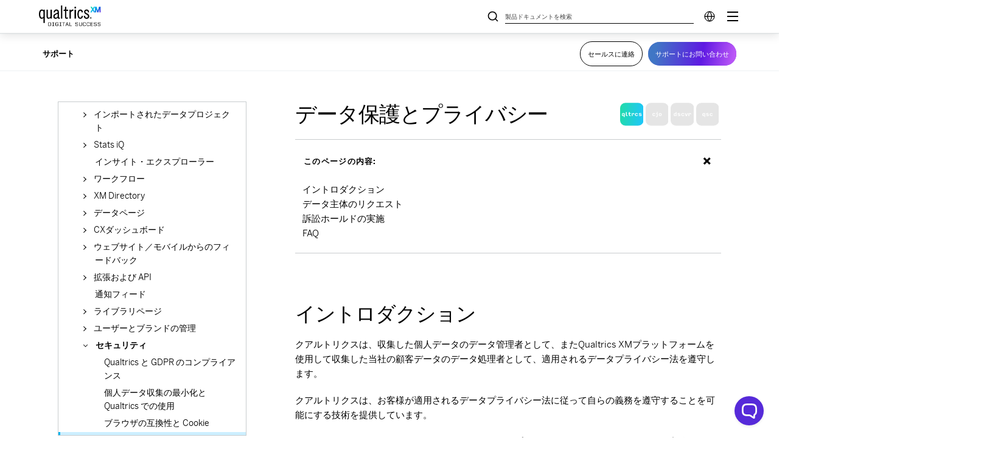

--- FILE ---
content_type: text/html; charset=utf-8
request_url: https://www.google.com/recaptcha/api2/anchor?ar=1&k=6LefQMMZAAAAAFJldb8tm2ekHbqq6Qb4HGTwtO6-&co=aHR0cHM6Ly93d3cucXVhbHRyaWNzLmNvbTo0NDM.&hl=en&v=PoyoqOPhxBO7pBk68S4YbpHZ&size=invisible&anchor-ms=20000&execute-ms=30000&cb=qwgqthfdur67
body_size: 48868
content:
<!DOCTYPE HTML><html dir="ltr" lang="en"><head><meta http-equiv="Content-Type" content="text/html; charset=UTF-8">
<meta http-equiv="X-UA-Compatible" content="IE=edge">
<title>reCAPTCHA</title>
<style type="text/css">
/* cyrillic-ext */
@font-face {
  font-family: 'Roboto';
  font-style: normal;
  font-weight: 400;
  font-stretch: 100%;
  src: url(//fonts.gstatic.com/s/roboto/v48/KFO7CnqEu92Fr1ME7kSn66aGLdTylUAMa3GUBHMdazTgWw.woff2) format('woff2');
  unicode-range: U+0460-052F, U+1C80-1C8A, U+20B4, U+2DE0-2DFF, U+A640-A69F, U+FE2E-FE2F;
}
/* cyrillic */
@font-face {
  font-family: 'Roboto';
  font-style: normal;
  font-weight: 400;
  font-stretch: 100%;
  src: url(//fonts.gstatic.com/s/roboto/v48/KFO7CnqEu92Fr1ME7kSn66aGLdTylUAMa3iUBHMdazTgWw.woff2) format('woff2');
  unicode-range: U+0301, U+0400-045F, U+0490-0491, U+04B0-04B1, U+2116;
}
/* greek-ext */
@font-face {
  font-family: 'Roboto';
  font-style: normal;
  font-weight: 400;
  font-stretch: 100%;
  src: url(//fonts.gstatic.com/s/roboto/v48/KFO7CnqEu92Fr1ME7kSn66aGLdTylUAMa3CUBHMdazTgWw.woff2) format('woff2');
  unicode-range: U+1F00-1FFF;
}
/* greek */
@font-face {
  font-family: 'Roboto';
  font-style: normal;
  font-weight: 400;
  font-stretch: 100%;
  src: url(//fonts.gstatic.com/s/roboto/v48/KFO7CnqEu92Fr1ME7kSn66aGLdTylUAMa3-UBHMdazTgWw.woff2) format('woff2');
  unicode-range: U+0370-0377, U+037A-037F, U+0384-038A, U+038C, U+038E-03A1, U+03A3-03FF;
}
/* math */
@font-face {
  font-family: 'Roboto';
  font-style: normal;
  font-weight: 400;
  font-stretch: 100%;
  src: url(//fonts.gstatic.com/s/roboto/v48/KFO7CnqEu92Fr1ME7kSn66aGLdTylUAMawCUBHMdazTgWw.woff2) format('woff2');
  unicode-range: U+0302-0303, U+0305, U+0307-0308, U+0310, U+0312, U+0315, U+031A, U+0326-0327, U+032C, U+032F-0330, U+0332-0333, U+0338, U+033A, U+0346, U+034D, U+0391-03A1, U+03A3-03A9, U+03B1-03C9, U+03D1, U+03D5-03D6, U+03F0-03F1, U+03F4-03F5, U+2016-2017, U+2034-2038, U+203C, U+2040, U+2043, U+2047, U+2050, U+2057, U+205F, U+2070-2071, U+2074-208E, U+2090-209C, U+20D0-20DC, U+20E1, U+20E5-20EF, U+2100-2112, U+2114-2115, U+2117-2121, U+2123-214F, U+2190, U+2192, U+2194-21AE, U+21B0-21E5, U+21F1-21F2, U+21F4-2211, U+2213-2214, U+2216-22FF, U+2308-230B, U+2310, U+2319, U+231C-2321, U+2336-237A, U+237C, U+2395, U+239B-23B7, U+23D0, U+23DC-23E1, U+2474-2475, U+25AF, U+25B3, U+25B7, U+25BD, U+25C1, U+25CA, U+25CC, U+25FB, U+266D-266F, U+27C0-27FF, U+2900-2AFF, U+2B0E-2B11, U+2B30-2B4C, U+2BFE, U+3030, U+FF5B, U+FF5D, U+1D400-1D7FF, U+1EE00-1EEFF;
}
/* symbols */
@font-face {
  font-family: 'Roboto';
  font-style: normal;
  font-weight: 400;
  font-stretch: 100%;
  src: url(//fonts.gstatic.com/s/roboto/v48/KFO7CnqEu92Fr1ME7kSn66aGLdTylUAMaxKUBHMdazTgWw.woff2) format('woff2');
  unicode-range: U+0001-000C, U+000E-001F, U+007F-009F, U+20DD-20E0, U+20E2-20E4, U+2150-218F, U+2190, U+2192, U+2194-2199, U+21AF, U+21E6-21F0, U+21F3, U+2218-2219, U+2299, U+22C4-22C6, U+2300-243F, U+2440-244A, U+2460-24FF, U+25A0-27BF, U+2800-28FF, U+2921-2922, U+2981, U+29BF, U+29EB, U+2B00-2BFF, U+4DC0-4DFF, U+FFF9-FFFB, U+10140-1018E, U+10190-1019C, U+101A0, U+101D0-101FD, U+102E0-102FB, U+10E60-10E7E, U+1D2C0-1D2D3, U+1D2E0-1D37F, U+1F000-1F0FF, U+1F100-1F1AD, U+1F1E6-1F1FF, U+1F30D-1F30F, U+1F315, U+1F31C, U+1F31E, U+1F320-1F32C, U+1F336, U+1F378, U+1F37D, U+1F382, U+1F393-1F39F, U+1F3A7-1F3A8, U+1F3AC-1F3AF, U+1F3C2, U+1F3C4-1F3C6, U+1F3CA-1F3CE, U+1F3D4-1F3E0, U+1F3ED, U+1F3F1-1F3F3, U+1F3F5-1F3F7, U+1F408, U+1F415, U+1F41F, U+1F426, U+1F43F, U+1F441-1F442, U+1F444, U+1F446-1F449, U+1F44C-1F44E, U+1F453, U+1F46A, U+1F47D, U+1F4A3, U+1F4B0, U+1F4B3, U+1F4B9, U+1F4BB, U+1F4BF, U+1F4C8-1F4CB, U+1F4D6, U+1F4DA, U+1F4DF, U+1F4E3-1F4E6, U+1F4EA-1F4ED, U+1F4F7, U+1F4F9-1F4FB, U+1F4FD-1F4FE, U+1F503, U+1F507-1F50B, U+1F50D, U+1F512-1F513, U+1F53E-1F54A, U+1F54F-1F5FA, U+1F610, U+1F650-1F67F, U+1F687, U+1F68D, U+1F691, U+1F694, U+1F698, U+1F6AD, U+1F6B2, U+1F6B9-1F6BA, U+1F6BC, U+1F6C6-1F6CF, U+1F6D3-1F6D7, U+1F6E0-1F6EA, U+1F6F0-1F6F3, U+1F6F7-1F6FC, U+1F700-1F7FF, U+1F800-1F80B, U+1F810-1F847, U+1F850-1F859, U+1F860-1F887, U+1F890-1F8AD, U+1F8B0-1F8BB, U+1F8C0-1F8C1, U+1F900-1F90B, U+1F93B, U+1F946, U+1F984, U+1F996, U+1F9E9, U+1FA00-1FA6F, U+1FA70-1FA7C, U+1FA80-1FA89, U+1FA8F-1FAC6, U+1FACE-1FADC, U+1FADF-1FAE9, U+1FAF0-1FAF8, U+1FB00-1FBFF;
}
/* vietnamese */
@font-face {
  font-family: 'Roboto';
  font-style: normal;
  font-weight: 400;
  font-stretch: 100%;
  src: url(//fonts.gstatic.com/s/roboto/v48/KFO7CnqEu92Fr1ME7kSn66aGLdTylUAMa3OUBHMdazTgWw.woff2) format('woff2');
  unicode-range: U+0102-0103, U+0110-0111, U+0128-0129, U+0168-0169, U+01A0-01A1, U+01AF-01B0, U+0300-0301, U+0303-0304, U+0308-0309, U+0323, U+0329, U+1EA0-1EF9, U+20AB;
}
/* latin-ext */
@font-face {
  font-family: 'Roboto';
  font-style: normal;
  font-weight: 400;
  font-stretch: 100%;
  src: url(//fonts.gstatic.com/s/roboto/v48/KFO7CnqEu92Fr1ME7kSn66aGLdTylUAMa3KUBHMdazTgWw.woff2) format('woff2');
  unicode-range: U+0100-02BA, U+02BD-02C5, U+02C7-02CC, U+02CE-02D7, U+02DD-02FF, U+0304, U+0308, U+0329, U+1D00-1DBF, U+1E00-1E9F, U+1EF2-1EFF, U+2020, U+20A0-20AB, U+20AD-20C0, U+2113, U+2C60-2C7F, U+A720-A7FF;
}
/* latin */
@font-face {
  font-family: 'Roboto';
  font-style: normal;
  font-weight: 400;
  font-stretch: 100%;
  src: url(//fonts.gstatic.com/s/roboto/v48/KFO7CnqEu92Fr1ME7kSn66aGLdTylUAMa3yUBHMdazQ.woff2) format('woff2');
  unicode-range: U+0000-00FF, U+0131, U+0152-0153, U+02BB-02BC, U+02C6, U+02DA, U+02DC, U+0304, U+0308, U+0329, U+2000-206F, U+20AC, U+2122, U+2191, U+2193, U+2212, U+2215, U+FEFF, U+FFFD;
}
/* cyrillic-ext */
@font-face {
  font-family: 'Roboto';
  font-style: normal;
  font-weight: 500;
  font-stretch: 100%;
  src: url(//fonts.gstatic.com/s/roboto/v48/KFO7CnqEu92Fr1ME7kSn66aGLdTylUAMa3GUBHMdazTgWw.woff2) format('woff2');
  unicode-range: U+0460-052F, U+1C80-1C8A, U+20B4, U+2DE0-2DFF, U+A640-A69F, U+FE2E-FE2F;
}
/* cyrillic */
@font-face {
  font-family: 'Roboto';
  font-style: normal;
  font-weight: 500;
  font-stretch: 100%;
  src: url(//fonts.gstatic.com/s/roboto/v48/KFO7CnqEu92Fr1ME7kSn66aGLdTylUAMa3iUBHMdazTgWw.woff2) format('woff2');
  unicode-range: U+0301, U+0400-045F, U+0490-0491, U+04B0-04B1, U+2116;
}
/* greek-ext */
@font-face {
  font-family: 'Roboto';
  font-style: normal;
  font-weight: 500;
  font-stretch: 100%;
  src: url(//fonts.gstatic.com/s/roboto/v48/KFO7CnqEu92Fr1ME7kSn66aGLdTylUAMa3CUBHMdazTgWw.woff2) format('woff2');
  unicode-range: U+1F00-1FFF;
}
/* greek */
@font-face {
  font-family: 'Roboto';
  font-style: normal;
  font-weight: 500;
  font-stretch: 100%;
  src: url(//fonts.gstatic.com/s/roboto/v48/KFO7CnqEu92Fr1ME7kSn66aGLdTylUAMa3-UBHMdazTgWw.woff2) format('woff2');
  unicode-range: U+0370-0377, U+037A-037F, U+0384-038A, U+038C, U+038E-03A1, U+03A3-03FF;
}
/* math */
@font-face {
  font-family: 'Roboto';
  font-style: normal;
  font-weight: 500;
  font-stretch: 100%;
  src: url(//fonts.gstatic.com/s/roboto/v48/KFO7CnqEu92Fr1ME7kSn66aGLdTylUAMawCUBHMdazTgWw.woff2) format('woff2');
  unicode-range: U+0302-0303, U+0305, U+0307-0308, U+0310, U+0312, U+0315, U+031A, U+0326-0327, U+032C, U+032F-0330, U+0332-0333, U+0338, U+033A, U+0346, U+034D, U+0391-03A1, U+03A3-03A9, U+03B1-03C9, U+03D1, U+03D5-03D6, U+03F0-03F1, U+03F4-03F5, U+2016-2017, U+2034-2038, U+203C, U+2040, U+2043, U+2047, U+2050, U+2057, U+205F, U+2070-2071, U+2074-208E, U+2090-209C, U+20D0-20DC, U+20E1, U+20E5-20EF, U+2100-2112, U+2114-2115, U+2117-2121, U+2123-214F, U+2190, U+2192, U+2194-21AE, U+21B0-21E5, U+21F1-21F2, U+21F4-2211, U+2213-2214, U+2216-22FF, U+2308-230B, U+2310, U+2319, U+231C-2321, U+2336-237A, U+237C, U+2395, U+239B-23B7, U+23D0, U+23DC-23E1, U+2474-2475, U+25AF, U+25B3, U+25B7, U+25BD, U+25C1, U+25CA, U+25CC, U+25FB, U+266D-266F, U+27C0-27FF, U+2900-2AFF, U+2B0E-2B11, U+2B30-2B4C, U+2BFE, U+3030, U+FF5B, U+FF5D, U+1D400-1D7FF, U+1EE00-1EEFF;
}
/* symbols */
@font-face {
  font-family: 'Roboto';
  font-style: normal;
  font-weight: 500;
  font-stretch: 100%;
  src: url(//fonts.gstatic.com/s/roboto/v48/KFO7CnqEu92Fr1ME7kSn66aGLdTylUAMaxKUBHMdazTgWw.woff2) format('woff2');
  unicode-range: U+0001-000C, U+000E-001F, U+007F-009F, U+20DD-20E0, U+20E2-20E4, U+2150-218F, U+2190, U+2192, U+2194-2199, U+21AF, U+21E6-21F0, U+21F3, U+2218-2219, U+2299, U+22C4-22C6, U+2300-243F, U+2440-244A, U+2460-24FF, U+25A0-27BF, U+2800-28FF, U+2921-2922, U+2981, U+29BF, U+29EB, U+2B00-2BFF, U+4DC0-4DFF, U+FFF9-FFFB, U+10140-1018E, U+10190-1019C, U+101A0, U+101D0-101FD, U+102E0-102FB, U+10E60-10E7E, U+1D2C0-1D2D3, U+1D2E0-1D37F, U+1F000-1F0FF, U+1F100-1F1AD, U+1F1E6-1F1FF, U+1F30D-1F30F, U+1F315, U+1F31C, U+1F31E, U+1F320-1F32C, U+1F336, U+1F378, U+1F37D, U+1F382, U+1F393-1F39F, U+1F3A7-1F3A8, U+1F3AC-1F3AF, U+1F3C2, U+1F3C4-1F3C6, U+1F3CA-1F3CE, U+1F3D4-1F3E0, U+1F3ED, U+1F3F1-1F3F3, U+1F3F5-1F3F7, U+1F408, U+1F415, U+1F41F, U+1F426, U+1F43F, U+1F441-1F442, U+1F444, U+1F446-1F449, U+1F44C-1F44E, U+1F453, U+1F46A, U+1F47D, U+1F4A3, U+1F4B0, U+1F4B3, U+1F4B9, U+1F4BB, U+1F4BF, U+1F4C8-1F4CB, U+1F4D6, U+1F4DA, U+1F4DF, U+1F4E3-1F4E6, U+1F4EA-1F4ED, U+1F4F7, U+1F4F9-1F4FB, U+1F4FD-1F4FE, U+1F503, U+1F507-1F50B, U+1F50D, U+1F512-1F513, U+1F53E-1F54A, U+1F54F-1F5FA, U+1F610, U+1F650-1F67F, U+1F687, U+1F68D, U+1F691, U+1F694, U+1F698, U+1F6AD, U+1F6B2, U+1F6B9-1F6BA, U+1F6BC, U+1F6C6-1F6CF, U+1F6D3-1F6D7, U+1F6E0-1F6EA, U+1F6F0-1F6F3, U+1F6F7-1F6FC, U+1F700-1F7FF, U+1F800-1F80B, U+1F810-1F847, U+1F850-1F859, U+1F860-1F887, U+1F890-1F8AD, U+1F8B0-1F8BB, U+1F8C0-1F8C1, U+1F900-1F90B, U+1F93B, U+1F946, U+1F984, U+1F996, U+1F9E9, U+1FA00-1FA6F, U+1FA70-1FA7C, U+1FA80-1FA89, U+1FA8F-1FAC6, U+1FACE-1FADC, U+1FADF-1FAE9, U+1FAF0-1FAF8, U+1FB00-1FBFF;
}
/* vietnamese */
@font-face {
  font-family: 'Roboto';
  font-style: normal;
  font-weight: 500;
  font-stretch: 100%;
  src: url(//fonts.gstatic.com/s/roboto/v48/KFO7CnqEu92Fr1ME7kSn66aGLdTylUAMa3OUBHMdazTgWw.woff2) format('woff2');
  unicode-range: U+0102-0103, U+0110-0111, U+0128-0129, U+0168-0169, U+01A0-01A1, U+01AF-01B0, U+0300-0301, U+0303-0304, U+0308-0309, U+0323, U+0329, U+1EA0-1EF9, U+20AB;
}
/* latin-ext */
@font-face {
  font-family: 'Roboto';
  font-style: normal;
  font-weight: 500;
  font-stretch: 100%;
  src: url(//fonts.gstatic.com/s/roboto/v48/KFO7CnqEu92Fr1ME7kSn66aGLdTylUAMa3KUBHMdazTgWw.woff2) format('woff2');
  unicode-range: U+0100-02BA, U+02BD-02C5, U+02C7-02CC, U+02CE-02D7, U+02DD-02FF, U+0304, U+0308, U+0329, U+1D00-1DBF, U+1E00-1E9F, U+1EF2-1EFF, U+2020, U+20A0-20AB, U+20AD-20C0, U+2113, U+2C60-2C7F, U+A720-A7FF;
}
/* latin */
@font-face {
  font-family: 'Roboto';
  font-style: normal;
  font-weight: 500;
  font-stretch: 100%;
  src: url(//fonts.gstatic.com/s/roboto/v48/KFO7CnqEu92Fr1ME7kSn66aGLdTylUAMa3yUBHMdazQ.woff2) format('woff2');
  unicode-range: U+0000-00FF, U+0131, U+0152-0153, U+02BB-02BC, U+02C6, U+02DA, U+02DC, U+0304, U+0308, U+0329, U+2000-206F, U+20AC, U+2122, U+2191, U+2193, U+2212, U+2215, U+FEFF, U+FFFD;
}
/* cyrillic-ext */
@font-face {
  font-family: 'Roboto';
  font-style: normal;
  font-weight: 900;
  font-stretch: 100%;
  src: url(//fonts.gstatic.com/s/roboto/v48/KFO7CnqEu92Fr1ME7kSn66aGLdTylUAMa3GUBHMdazTgWw.woff2) format('woff2');
  unicode-range: U+0460-052F, U+1C80-1C8A, U+20B4, U+2DE0-2DFF, U+A640-A69F, U+FE2E-FE2F;
}
/* cyrillic */
@font-face {
  font-family: 'Roboto';
  font-style: normal;
  font-weight: 900;
  font-stretch: 100%;
  src: url(//fonts.gstatic.com/s/roboto/v48/KFO7CnqEu92Fr1ME7kSn66aGLdTylUAMa3iUBHMdazTgWw.woff2) format('woff2');
  unicode-range: U+0301, U+0400-045F, U+0490-0491, U+04B0-04B1, U+2116;
}
/* greek-ext */
@font-face {
  font-family: 'Roboto';
  font-style: normal;
  font-weight: 900;
  font-stretch: 100%;
  src: url(//fonts.gstatic.com/s/roboto/v48/KFO7CnqEu92Fr1ME7kSn66aGLdTylUAMa3CUBHMdazTgWw.woff2) format('woff2');
  unicode-range: U+1F00-1FFF;
}
/* greek */
@font-face {
  font-family: 'Roboto';
  font-style: normal;
  font-weight: 900;
  font-stretch: 100%;
  src: url(//fonts.gstatic.com/s/roboto/v48/KFO7CnqEu92Fr1ME7kSn66aGLdTylUAMa3-UBHMdazTgWw.woff2) format('woff2');
  unicode-range: U+0370-0377, U+037A-037F, U+0384-038A, U+038C, U+038E-03A1, U+03A3-03FF;
}
/* math */
@font-face {
  font-family: 'Roboto';
  font-style: normal;
  font-weight: 900;
  font-stretch: 100%;
  src: url(//fonts.gstatic.com/s/roboto/v48/KFO7CnqEu92Fr1ME7kSn66aGLdTylUAMawCUBHMdazTgWw.woff2) format('woff2');
  unicode-range: U+0302-0303, U+0305, U+0307-0308, U+0310, U+0312, U+0315, U+031A, U+0326-0327, U+032C, U+032F-0330, U+0332-0333, U+0338, U+033A, U+0346, U+034D, U+0391-03A1, U+03A3-03A9, U+03B1-03C9, U+03D1, U+03D5-03D6, U+03F0-03F1, U+03F4-03F5, U+2016-2017, U+2034-2038, U+203C, U+2040, U+2043, U+2047, U+2050, U+2057, U+205F, U+2070-2071, U+2074-208E, U+2090-209C, U+20D0-20DC, U+20E1, U+20E5-20EF, U+2100-2112, U+2114-2115, U+2117-2121, U+2123-214F, U+2190, U+2192, U+2194-21AE, U+21B0-21E5, U+21F1-21F2, U+21F4-2211, U+2213-2214, U+2216-22FF, U+2308-230B, U+2310, U+2319, U+231C-2321, U+2336-237A, U+237C, U+2395, U+239B-23B7, U+23D0, U+23DC-23E1, U+2474-2475, U+25AF, U+25B3, U+25B7, U+25BD, U+25C1, U+25CA, U+25CC, U+25FB, U+266D-266F, U+27C0-27FF, U+2900-2AFF, U+2B0E-2B11, U+2B30-2B4C, U+2BFE, U+3030, U+FF5B, U+FF5D, U+1D400-1D7FF, U+1EE00-1EEFF;
}
/* symbols */
@font-face {
  font-family: 'Roboto';
  font-style: normal;
  font-weight: 900;
  font-stretch: 100%;
  src: url(//fonts.gstatic.com/s/roboto/v48/KFO7CnqEu92Fr1ME7kSn66aGLdTylUAMaxKUBHMdazTgWw.woff2) format('woff2');
  unicode-range: U+0001-000C, U+000E-001F, U+007F-009F, U+20DD-20E0, U+20E2-20E4, U+2150-218F, U+2190, U+2192, U+2194-2199, U+21AF, U+21E6-21F0, U+21F3, U+2218-2219, U+2299, U+22C4-22C6, U+2300-243F, U+2440-244A, U+2460-24FF, U+25A0-27BF, U+2800-28FF, U+2921-2922, U+2981, U+29BF, U+29EB, U+2B00-2BFF, U+4DC0-4DFF, U+FFF9-FFFB, U+10140-1018E, U+10190-1019C, U+101A0, U+101D0-101FD, U+102E0-102FB, U+10E60-10E7E, U+1D2C0-1D2D3, U+1D2E0-1D37F, U+1F000-1F0FF, U+1F100-1F1AD, U+1F1E6-1F1FF, U+1F30D-1F30F, U+1F315, U+1F31C, U+1F31E, U+1F320-1F32C, U+1F336, U+1F378, U+1F37D, U+1F382, U+1F393-1F39F, U+1F3A7-1F3A8, U+1F3AC-1F3AF, U+1F3C2, U+1F3C4-1F3C6, U+1F3CA-1F3CE, U+1F3D4-1F3E0, U+1F3ED, U+1F3F1-1F3F3, U+1F3F5-1F3F7, U+1F408, U+1F415, U+1F41F, U+1F426, U+1F43F, U+1F441-1F442, U+1F444, U+1F446-1F449, U+1F44C-1F44E, U+1F453, U+1F46A, U+1F47D, U+1F4A3, U+1F4B0, U+1F4B3, U+1F4B9, U+1F4BB, U+1F4BF, U+1F4C8-1F4CB, U+1F4D6, U+1F4DA, U+1F4DF, U+1F4E3-1F4E6, U+1F4EA-1F4ED, U+1F4F7, U+1F4F9-1F4FB, U+1F4FD-1F4FE, U+1F503, U+1F507-1F50B, U+1F50D, U+1F512-1F513, U+1F53E-1F54A, U+1F54F-1F5FA, U+1F610, U+1F650-1F67F, U+1F687, U+1F68D, U+1F691, U+1F694, U+1F698, U+1F6AD, U+1F6B2, U+1F6B9-1F6BA, U+1F6BC, U+1F6C6-1F6CF, U+1F6D3-1F6D7, U+1F6E0-1F6EA, U+1F6F0-1F6F3, U+1F6F7-1F6FC, U+1F700-1F7FF, U+1F800-1F80B, U+1F810-1F847, U+1F850-1F859, U+1F860-1F887, U+1F890-1F8AD, U+1F8B0-1F8BB, U+1F8C0-1F8C1, U+1F900-1F90B, U+1F93B, U+1F946, U+1F984, U+1F996, U+1F9E9, U+1FA00-1FA6F, U+1FA70-1FA7C, U+1FA80-1FA89, U+1FA8F-1FAC6, U+1FACE-1FADC, U+1FADF-1FAE9, U+1FAF0-1FAF8, U+1FB00-1FBFF;
}
/* vietnamese */
@font-face {
  font-family: 'Roboto';
  font-style: normal;
  font-weight: 900;
  font-stretch: 100%;
  src: url(//fonts.gstatic.com/s/roboto/v48/KFO7CnqEu92Fr1ME7kSn66aGLdTylUAMa3OUBHMdazTgWw.woff2) format('woff2');
  unicode-range: U+0102-0103, U+0110-0111, U+0128-0129, U+0168-0169, U+01A0-01A1, U+01AF-01B0, U+0300-0301, U+0303-0304, U+0308-0309, U+0323, U+0329, U+1EA0-1EF9, U+20AB;
}
/* latin-ext */
@font-face {
  font-family: 'Roboto';
  font-style: normal;
  font-weight: 900;
  font-stretch: 100%;
  src: url(//fonts.gstatic.com/s/roboto/v48/KFO7CnqEu92Fr1ME7kSn66aGLdTylUAMa3KUBHMdazTgWw.woff2) format('woff2');
  unicode-range: U+0100-02BA, U+02BD-02C5, U+02C7-02CC, U+02CE-02D7, U+02DD-02FF, U+0304, U+0308, U+0329, U+1D00-1DBF, U+1E00-1E9F, U+1EF2-1EFF, U+2020, U+20A0-20AB, U+20AD-20C0, U+2113, U+2C60-2C7F, U+A720-A7FF;
}
/* latin */
@font-face {
  font-family: 'Roboto';
  font-style: normal;
  font-weight: 900;
  font-stretch: 100%;
  src: url(//fonts.gstatic.com/s/roboto/v48/KFO7CnqEu92Fr1ME7kSn66aGLdTylUAMa3yUBHMdazQ.woff2) format('woff2');
  unicode-range: U+0000-00FF, U+0131, U+0152-0153, U+02BB-02BC, U+02C6, U+02DA, U+02DC, U+0304, U+0308, U+0329, U+2000-206F, U+20AC, U+2122, U+2191, U+2193, U+2212, U+2215, U+FEFF, U+FFFD;
}

</style>
<link rel="stylesheet" type="text/css" href="https://www.gstatic.com/recaptcha/releases/PoyoqOPhxBO7pBk68S4YbpHZ/styles__ltr.css">
<script nonce="LDhidzFrZu4qdZ615Cy18g" type="text/javascript">window['__recaptcha_api'] = 'https://www.google.com/recaptcha/api2/';</script>
<script type="text/javascript" src="https://www.gstatic.com/recaptcha/releases/PoyoqOPhxBO7pBk68S4YbpHZ/recaptcha__en.js" nonce="LDhidzFrZu4qdZ615Cy18g">
      
    </script></head>
<body><div id="rc-anchor-alert" class="rc-anchor-alert"></div>
<input type="hidden" id="recaptcha-token" value="[base64]">
<script type="text/javascript" nonce="LDhidzFrZu4qdZ615Cy18g">
      recaptcha.anchor.Main.init("[\x22ainput\x22,[\x22bgdata\x22,\x22\x22,\[base64]/[base64]/MjU1Ong/[base64]/[base64]/[base64]/[base64]/[base64]/[base64]/[base64]/[base64]/[base64]/[base64]/[base64]/[base64]/[base64]/[base64]/[base64]\\u003d\x22,\[base64]\\u003d\\u003d\x22,\x22wqrCh13CsCIiSwl9wrwaFnAbwpbClsKowrdYw7hYw7TDisK0wpU2w5sSwqzDnQvCugPCusKYwqfDhy/[base64]/worCniLDnTbCiMK+wq3Cg8OZR8OUwp/CvcOPfELCpnnDsSbDl8Oqwo9lwo/[base64]/w6gOeMKQwoTCkMOWwpYrwr4CQgQKwpbDhsO4GDNLXhPCicOYw54lw4QDS2UJw7/CrMOCwoTDmWjDjMOnwq8DM8OQTmhjIyt6w5DDpn7CgsO+VMOOwogXw5Fyw6lYWF/[base64]/Drx5Sw5F2w49ZwovDtmorwpJAwqXDp8Knw5lLwqfDu8KpHgdwOcKmfMOvBsKAwrjCpUrCtyPCnz8dwo3CvFLDlm8DUsKFw4DCvcK7w67CqMO/w5vCpcOkasKfwqXDtXjDsjrDk8OGUsKjEsK0OABTw6jDlGfDksO+CMOtVMKlIyULeMOOSsOJUBfDnSFhXsK4w4zDm8Osw7HCmUccw64Qw6o/w5N6wq3ClTbDugkRw5vDuwXCn8O+Rig+w41tw5wHwqUsN8Kwwrw4H8KrwqfCuMKVRMKqTBRDw6DCp8KbPBJ4Em/CqMKKw5LCnijDgRzCrcKQBSbDj8ODw4fCqBIUfMOywrAtRUkNcMOawo/DlRzDiGcJwoRtTMKcQgd3wrvDssOqSWUwTyXCscK/O0PCphPCrsKebsO3dUARwqt8YMKuwpPCqj9EKcOQKMKvCGHCl8ORwpJbw63DhlXDisKKwrIpcgk3w5HDq8KCwpFZw6NfDsOhYwNDwqvDrcKyYWTDniLChTBvV8KSw5Z/K8OOdVBSw6PDpC5mdsKFVcKXwpvCh8OjHcKcwofDqG3Du8OlJmEiQkkFaEXDtQbDg8K4M8KuAsOSYETDjH9ydzxkLsOtw4IAw4TDviQkLm9NC8O2wrFFZElmbi55w5Fgw5YbGkxvOsK2w6l4wosJbHhPIVBwAj3Co8ObbWM1wp/ChsKXBcK4WUTDiw/[base64]/Ck8Kywo0YE0k6H8O4MsK6wrwNIMOXPsORLcO1w4/DrH7Cu3LDvcKawq/[base64]/DhAQEw6nCk8KtwowVw47CnBTCrsOuwq/CqsKcwoMRHRbCnmBeZcOIZsKcTsKdFsO6SMOdw45gJS/DgMKAWcO0fhdFI8Kfw4IVw4vCnMKcwpIWw6zDnsOhw5rDvUtfbTZmWxpzLQjChsO7w7rCu8OaegxxKiHCosKzCEBRw6h/[base64]/ClCI/wqVuwrDDuylxwo4gAw1cw6Y2wrbDl8KjwpnDoSBzwo4KPMKiw5sZNMKCwr7CncKsR8K+w5A/[base64]/DghjDmDDCjMKYa0gOw6zCiyF3w6TDvsKWwo8yw4FnTsOzwp8MDMK+w4Aew5PDrsOuQ8KUw4fDtMOSSsK7LMKbUsOlFXTCqBfDojoSw6fCtBRwNlPCm8ONBMOjw4NIwqA+UcK8woPCqMKXP1/DuQdmw6/DnRDDhH0EwqpYw5DCuXoMTjwcw7HDmkNPwrrDvMKKw5YMwrE5w7PCmMKQQDslKirCnXRedsOVIcOYKWjDj8O5bGwlw4XDuMOxwqrCuVPDvcOaVHgww5JXwo3CgRfDkMOww6bDvcKfw7zDjMOowpNOU8OJCVZ/w4Q5UCoyw5Ymw7TDu8KZw5dpVMKuUsOsKsKgP3HCpEjDlxADw4nCqcOseBATUmLCnnI+Jx3Cg8K7QnPCrwXChirCoEdew5hKbS/[base64]/[base64]/CjVTCvy51wrfDkhTCmsO9wp/CgTtASsOnTMKow65Jd8KCw7gGX8KQw5zCoVhBMyt5BhLDsw44wqImS2QyXx8cw7MlwqbDpwZnCsOxazzDtXPCgQDDqsKMacK0w4x0cwUuwqI4cFUAaMOyY24rwrfDnS5mw603SsKHbSIuCcKSw4bDjcOfw4/[base64]/DmX9gQ8Kpw7xQQMOWwrA/[base64]/DvsK+w5bDpX17w6JBXVB9w5hLTmc6H1vDpcO7IEXCjGzCh2/DrMOCBXHCt8KLHBvCmHnCrm94HcKQwrTCn2jCplsZIR3DpVnDi8OfwrU5LBURM8OVA8OUwqXCmMKUPATDpjLDocOAD8OnwoHDlMKbXmrDsn/[base64]/[base64]/[base64]/w6UTWcKwc8O+BG0lw7fCpsOxYQvCr8Kvwr0vcVTDuMOyw6BIwoUrH8OWAsKKGwvCh0lkacKAw7PDqCJ9S8K1JcO/w7E9fsONw6M7EHFSwqw0MT3CrsOFw5tcYxfDmHd9KxTDpitfDcOfw5DCjjU7w5nDtsKww5gSKsKKw7/DocOGBcOww6XDt3/DljYBLMKJwqkDw7VEEsKBwqwMJsK6w7nCmHt2OzTDtggsR2tUw4/Cp3PCpsOsw4XDnV5XOMKLZyrCpm7DuDDDsyzDpg/DqcKiw7XDng4kwqEbOsOgw63Co2DDmsOLcsOMw6nDnCQmbl/[base64]/DusKgwrhvJSZqK2BuHUzCpAbDpsO8w4jDtMKYHcO3w7N1LhbCkUwcSirDhFxmd8OkLsKjIm/Ct1DDqFfCuy/Dr0TCq8OBKCVqw7/Dl8KsOGXCu8OQW8Ofw4kiwrLDjcKRw47CsMKLw6rCssOzOMOFC33DqMOCEFNMw53CmhbCh8KjC8KhwpxVwpHCicKSw4sjw6vCql8XGsOpw7gREXUiUUM/R2goBcO+wpxQVwrCvknCsyNjKUfCmsKhw6V3GisxwrcYGWEgBVZOw7p1wosRwqYmw6bCsCvCmxLCkBPChmDDgXJSTypAQyXCizZhQcOuwp3DtD/CjsKlYMKoCcOTwpzCtsKxGMKYwr1gwr7DsnTCm8KIQWMEE3tmwqEsPl4Ww7QMw6ZCRsKrTsOyw7AEAW/CrRHDqwHDosOvw5MQWD9ewoHDr8K6acOdDcKdw5DChcKHUAgLFgLDokrCssKyHcOiG8KyV0LCgsK6F8OzTsKKVMOVw6/Cl3jDqkITNcOxwoPDnUTDoxsOw7TDksOZw6PDrsKxDVTCgMKfw7ogw53Cr8Onw5rDtUrDtcKXwqrDoALDs8Oow6HDk3LCmcKEdB7Dt8KMw4vDpSbDrynDn1sdwq18TcOLeMOPw7TDmz/CgMK0w6xWGsOnwqTCkcKPEG0pwonDvEvCmsKQw715wq8REMKxDMKYXcO0QxpGwrpnVsOFwp/Ci2XDgT1MwrbDs8K+O8O/wrwaAcKeUAQkwoFCwqU+XMKhHsKPf8OaUnV8wpLDo8OuMlYUT3ZLEkped07DpHIaAMOzU8Ouwo/Dn8KxTjBNVMOEIwIzKMKww5vDpXp5wo9NIjTCkWV2UF3Du8OLw6HDjMO7AhbCrGxeGzbDgGfChcKkAFLCmWsewrrCp8OlwpbCvSLDp39zw4PDt8OHw7xmwrvCqMKgTMKfLsOcw4LCq8KfSil1FB/CmcO6OsOHwrIhGcOyDkPDsMOfLMKCI0vDqHnCjsKBw47Dg1LDkcKdJcOiwqbCpTgfVDrDqCN1wrPDkMKiOMOZYcKvQ8K4wrvDmybCrMKFw6DDrMK1I2JMw7fCr8O0w7fCugQmZ8OEw4/Ct0pvwoDDlsObw6jDo8Ojw7XDq8OPDMKYwq7CtjjCt3nDpj5Qw4x5wojDuGU/woHClcKLw73CuE1tLR5SO8OYTsKRYMOKcMKwW1BMwohLw709woJGNlrDjDYqecOSI8K/w6kawpHDmsKWVV3Cv2ACw5MgwpbChVNQwqhJwo42NWrDuV5YBkhNw7nDmMOlBMKTanfDkcOcwoFUw7nDkMOdMcKLwplUw5YVNUYCwqhySWLCnQ3DpSPDlC/CtyLDu3NMw4LCigfCqcOnw6rCtAPCl8OZdxcswoBxw4wEwqPDhcOyUR1OwoUUwrNYdMONYsO2WcOaBW9qW8OpMynDnsOhU8K1LTpfworDhMOiw4TDp8KCB0QFwolWMArDjE/Dt8OQUsOuwpTDgR3Ds8Oiw4dew6U3woxGw6NIw4TDiCB8w4UzdTMnwoPDscK+wqDCoMKLw4/[base64]/Dl8Onw4PCtXPDk0lRS8OqEsKWesKZV8OXw6LDglUwwo7Cj0ZJw4szw4smw57DmcKgwpzDpFLCsG/DtsODKxPDvD3CgsOjM3pew4d4w4DDocO9w6tYWB/ChsOBAndoS2MiLsOtwq1gwqV5cDJxw4FnwqzDssOgw7DDjsKHwpFlVsKLw5dUw4LDqMOGw4UhScOuYz/DlsOLwoJEK8Kaw7LCl8O7bMKFw4Iyw690w5Rxw4fCnMKrw7wAw5bCqHjDk0oHw5DDvmXCkTZicEbChGbCj8O2w6rCrX/DhsKRwpLCh0fDvcK6XsO2w6HDj8O2IkhIwrbDlMOzUkfDhHdWw7bDogwewqYGKmvDsiVGw7QMNDHDoTHDhHPCo3lDA140MsOgw45ALMKWEzDDhcOowp3Dh8OZa8OeXsOWwpXDrSHDhcOCVUwsw5vDrjzDusKvCsOcMMOIw6vDjMKlCcKRwqPCs8O+dsOTw7/[base64]/Co8Otw73DuQbCoAbDqcOJw6ENw69fwqcdwpfCo8KFwoPCuz59w5JMem/DqcKKwoVndVkdPkNEVkXDusKpDig8Dyx2TsOnMcOcIcK9VzvCjMOvaBbCl8KHeMKEw5zDikVxKSJBwpYZRsKkw6/[base64]/CmELCu8Onwptcwr3CiMO9EQPDomdRS8KafsOoX2jDkDR8LsKzdT/Cm3LDk1ovwrliWXbDoTJnw6ssdQHDtnbDhcKWTzLDnA3DoFbDq8OoH3EUO0Q6wqxKwqATwpN+aytzw6HCqMKrw5vDsDkzwpRiwojDuMOQw4Euw5HDu8O+Zl0jwpBSdhhvwq7CslhPXsOfw7PCi3xBYE/ChFJBw4TClQZLw57CpMOsVwdLezzDpxPCkhAXRmFIw6QjwpQKN8KYwpPCpcKQG01fwqELVDrCk8KZwoFpwqclwqHCn1/DscKtDzHCgQFebcO7WVnDjQYdRMKPw6xaK35/B8O6w6NNfMKvO8O8PSBcFQ3Du8O7YcKcMlPCtsO9FR3CuznClzApw5XDh1glTMOCwrnDi2IvCzUuw5nDsMOteSURJMOYMsOyw5vCvV/DocO8KcOpw5Ncw5XCj8K5w7rCu3TDglvDmcKGw73DvlDCmUTCu8Ksw5kfw7l7wo9NTlcDw6fDh8Krw7IWwrXDscKuccOowptqOcOaw7YrFHnCnV9Ww7Biw7MPw48lwrfCisKqAk/DtzrDoA/DtmDDp8KZwrLDiMO3SMOZJsOlWF0+wptGw4DDlEHDtsKcV8Oyw41LwpDDjV1iahjDqAbDrz5swoLCnBAmG2nCpsKWTk9Tw4Z4FMKBIGXDrRhOK8Kcw4h/w6rCoMKGcxHDl8Ktwpl5F8KeSVDDuAQ0w4YGw7hbMTYNwp7DvMKgw7AEXzhpNiHDlMKxdMK4H8O1w4ZvaBcRwohCw5PCiH1xw4/Dl8Ond8OzB8OUbcKPWgPCijUyXHLCvsKxwrNuQMOiw5LDpsKZQFDCiCrDo8KVCcKvwqAbwoDCisOzwp/DmMK1d8KHwrTCnWMlDcOiwqPCpcKLF13DrBQ/FcOOencxw6TCkcOFQXTCuXw/DMKkwpBJVG9dVwbDkcOmw5JaQcOTCnzCqSvDqMKQw4NgwpcuwoXDum3DpVNrwrLCv8K0wqhnEMKVT8OBHS/[base64]/LcK0w7hIIxDDij4dPcOzD8OCCik1w4xRdsOUR8KzwrbCm8K7wplXamDCucOTworDnxHDvG7CqsOyCsOjw7/Dun/Dpz7Dt0DDgS0lwrkJF8OIw4LCrsKlw6MAwrzCo8OSNCwvw71vT8K8TFhpw5oVw43DpnJmXm3Ckw/CqMKZw4tqX8OIw4Etw7QgwpvDqsKDEihCwpjCtGpPaMKWN8KGCsO9w4bCngtZSMKAwozCisOqJHN0w7zDjcOwwpQbXcKQw7PDrQs8VybDrTzDpcKaw5srw6TDg8KXwpjDpAPDrm/CpRHDlsOlwqJKw4JOYsKXwopuWTwVXsKhP1FBDMKGwqlow5jCjAzDuXXDv2/Dr8KmwpXChk7DtMKgwoLDvFnDs8OtwprCnX4fw6k1w4tBw6UsZU4nEsKlw60Nwp7ClMK9wp/DjMOzZxbClcOoVTMmAsK8ScOdeMKCw7ViDcKWw4wfIB/DmcKsw7HCgVEKw5fDtC7DoF/[base64]/DksOZwoHDlMKhEC3CrmpfDQ8caBDDqirCik/DvkI7w7srw5DCv8O4fFp6w7rDr8OLwqQdZXvCnsKgC8O1FsOrW8KHw4x9TBMTw6hmw5XDlU/DkMKPWcKww4bDicOPw4nDtQ8nNV9xw4lBHsKdw74NeCjDvD3ChcOzw5fDmcKXw53CnsK3G1DDg8KYw6zCsXLCv8OyBlXCm8OIwq/[base64]/[base64]/CkwTCocOTwqEAwqQIw78GaSDCoRfCkMKrw5d4wqkEan4lw44XCsOhS8OSXMOpwrZ3w6zDgyxiw5XDt8K3SjDCiMK1wr5Gw77CnsKfMcOEdmHCjB/CjDHCkW3ClB7Dn3IVwrJMwovCoMK9wr0uwrYJEsOHCj1fw4fCtsOtw7fDgDFDw644wp/Cs8OYw7wsTEPCncOOUcOew5t/w7HCscKYScKpPVI6w6VMZnkFw6jDhxnDpDbChMKcw5IQFSDDs8KBA8OlwrFeM33Dp8KaPsKUw7vClsOwRMKLNhIQacOuHDcSwp3CisKhKsOzw4MwJ8KYHWBhZHBMwrxuXMK7w53CtkvChADDhEgbwqjCncOFw6/CusOYacKqfCEFwpQ0wpQTVcObwpFDeyJIw7UAaH8BbcKVw5fCvsOHT8O8wrPDmjLChxDChQrCqxETUMKiw5FmwrgBw7xZwrVcwpnDoH3DrmwsDlxFFj3DkcOMRcKTWXLCqcKLw5hTPxsRVMOzwok/PmE7woMGZsKLwpNIWRTCmjPDrsOCw7phFsKDOsOowo/CmsKZwqI3H8KCVMO3QcK1w7cGA8OKC1o7PMOnbwnDicK5wrZ/McOdFB7DscK3wrDDo8KxwrNHRm5zVCUtw5DDoHUTw6xCOXvDvXjDtMKXGsKDw6fCrAYYQGXCmCDDqFXDlsKUJsOqw7zCuzXCqy/[base64]/DlsOnBsKCw7DDtcKrZcO6YUbDmWXCjQ0RwoPCoMOZXgnCgsO/TsK8woh1wrPDqHhLwq9+cT4TwrDCuT/DqMObNsKDw5TDhsOOwpzCszjDh8KCdsONwrsrwrDDq8KMw5TCksO1RsKKZk1QZ8K2LRjDiBfDtMKCK8OcwpnDtMOnHSMFwoDDicOHwrtdw5zCnQPCiMOXw6/[base64]/DtUMbw4XDiEbDglMLNyHDilPDpsOlw4FuwobCrsKcdsOtewoZR8OpwqB3PhjDrsOuZMOIwqvDh1JPdcKbw4E6WcOsw7AALXxrwpVfwqHDpWZ9C8OJw43DvsOmCMKTw7RhwqNhwqB/w7ZBKCMRw5fCjMO/WQ/Cqw4YfMKiFcO9GsK7w7cVVT7CnsONw4LCtMO9w63CsyXDqxbDogvDp0nCigDCg8OPwqnDs2DChEdCaMKzworChRjCsW3DqFwZw4AKwqbDqsK6w5zDriQCC8OxwrTDvcKZZsOzwqXDscKIw67DgjwOw5dtwqwww796wpfDsQByw7JlW3/DlMOYSCDDiV3DmMKLHcOJw5J4w5UBCsOXwoHDhsKXAljCqxsJHjjDvylfwrA3w73DnGo5C3/Cn0AEAMKtbU9hw4FZITBww6DDscKsHVN5wqJXwqVLw6QwMcOEVcOFw7rCv8K7wrXCtcOfw5gUwprDvzsTwoXDoB/DpMOUDxfDl2PDjMO1ccO3JXBEw5NVwpAMLEPDnFlWwp4cwrpVOntVdsOBI8OvRsK/[base64]/DhwXDqsO6w6UndQHCuh5cw7YLwptBBcOaHCjDrnrDlMOXwrglw6Z5Ag7DmcO3YirDncK+w6PCiMKwQXZlFcKyw7PClWwWKxUFwqhJCkPDmCzCp3h/DsO9w7ldwqHCv3jDqkbCsRbDsUvCtjXCucOgTMKoOH1DwooDMQ5Lw7Qvw5g/[base64]/DtVjDsMOMwqo4w7owwrk9w5g/TgJ8L8KpQ8OZw4EGNmPDhC/Dg8KUdH42UcKjGnZgw44hw6PDjsOrw4/CncKyDMKkXMOve3HDqsKpL8KLw5LCjcObBMOzwpjCnlnDvEHDngDDqRYXDsKaIsORehbDnsKDA3wLw43ClDrCjEEgwoXDhcONw6YIwovCmsOACsK8PMKUCMOywp0nZjjDuFlXIlrCv8OkVBgbC8K/wp4RwokjfsO9w5hBwqluwr1qBMOfZsO/wrlDCBt4w7gwwpnCkcOLScOFRyXCrcOyw7l1w5rDqcKhQsKKw77Dg8OMw4MQwqvCrcKiAmXDtDEPwpfClMOXYGdtaMKZDkzDscOdwrVzw7PDjsO3w4kRwqbDlElTw7NEw6A7wrk+PCPCsUXDrnzChnDCpMOWTGrClVNnTMKvfh/[base64]/CiF/DtxNfwrbCuBrCnkYkNljDtsO2JMODWBHDg2Z9FMOCwrpEFy3CowRUw5Jqw4DCjcOkwpNmc0fClQLChhsJw5jCkignwqbDjlNBwqfCqG10w6DCgyM6wowIw6AFwr81w5RWw7UZAcKewqvDvWXChMO6G8Koa8KcwqjCrTAmZwk1ccKlw6bCuMOLKsKOwrFbwrQ/dF9MwoTCuQM8w4PDl1tKwrHCmxx3w5MIwqnDgBMsw4oBw6LCo8Oaa27DqFtaa8O9EMKOwr3Ci8KRWAFSa8Oawr/Con7DqcKIw6nCq8OjYcOuSAMkGn8xw4DCmihtw7/DgMOVwrYgwqYAwqDCtyLCgcOqBsKUwqleWRQqLcO4wo8nw4jDt8O9wqFMIsOvHsOjZnTDrcOMw5jDnRPCocK9RcOuRMOyJGtsdD4jwpBKw59qw6XDnT3CrSEGKcOtZRTDnW5NecObw77CvGx0wqfCrztoWVTCvnjDg3Bpw4xnCsOkZzduw6NYCwtIwpzCtA/Cn8OiwoFMEMOdX8OGLMKhw48FKcK8w6zDncOed8Kvw4fCvsOLSF7DnsKIwqU3AT/DoQLDh1peF8OgZAgnw4fDoz/DjMO9SUPCtXdBw5N2wpvCsMKjwqXCnsKAKBLDs1HDuMOTw7DCnsKuaMOdw65LwonCrsKFcUo5EBQoJcKxwrTCv0vDiH/[base64]/Co8KvHC3DscK5wr4vw5nDjUYLw5t/CUgSb1bCoUzCkgUhw4MLdcOoKicBw4nClcOvwqPDjCAfBMO3w61jHEw1woTDoMKvwo/[base64]/CsXY1KsOewpnDl8KSwp11Dh4ULwDDqCBhwo7CrVkPw53DsMOFw77CoMOuwoHDsGXDlMOyw5zDimHCr17CpMKBKClUwq1NfG3CqsOCw4rCsVfDqHDDlsOHMCxtwqIcw5wcTg4JaVICUztBLcKMBsOhKMKpwo/CpQ3CqcOQw5l0axlvB2XClVsOw4jCgcOOw7TCkllzw5fDtgNew6DClQFow58nbsKYwoVcMMKow5cyXQw7w67Dlk5yKUcqdsKRw5VMaCs1GsK5bDPDgcKFVE3CocKrGsOYKnzDmcKIw6FwE8OEw4hkwr/[base64]/w73Dj8KUWMKGw4oLwrjCvxteOMOlw7Rrw6jCrCTDkH/DgWdPwq1JQyvCti/DgVsJw6PDusKScSZbwq1dIEfDhMOfw6rCvQzCuDLDoTLCgMO4wqBBw6Y3w7zCrXDCtMKCZ8K+w7IQfFNjw6AUwp1LUlR2eMKMw5lXwo/[base64]/DjMK8wpp3w4LCo8OQwo7CocOcfRc4w7XCuMO/[base64]/Dp3p5M8KkwqrDnnRnw4bCihPDjsKPNE3ChMK+N2IiZmMSX8KHwpPDkyDClMOWw7jCoXTDucOrFx7DkTQRwpNfwq1DwrrCvMKqw54iR8KDahfCvBXDuUvCgA7DlAEIw73DjcKsGAtNw50HaMObwrYGRcKvS0ZxbcOKDcOYG8OVwqDCgj/CsnAQVMKpEU7CtcKwwovDoWo5wrdiF8OIPsOAw7vDoxlzw47DgWtYw7TCiMKKwq/Dp8OcwqDCjU/DrzNYw4nDjD/[base64]/CnMKVwqTDgcKdwrchO8KKwrPCqBrDt8KSZH/Dv2HCrsOsER/Cs8O5amDDn8OgwpIoOiMZwqjDmG01TsOrTMOSwoHCpi7ClsK8fMO1wq7CgzlfP1LCgSjDp8KCwr9HwqjCksOswpHDsSbChsKzw5TCrTF3wq3Coy7DjsKIBjpNBwLCjsOiUw/Di8KgwrMEw4jClmIqw5phw6HCjVHCv8O7w6zCp8O2H8OJHMOAK8OEUMKzw65/c8Ocw4jDs25jYMOmMMKyaMOWasOWAxrClMKdwrwqVi7CjibDtsOcw4zCjAoWwqBfwp/DgxnChV1ewpHDicKrw5nDkWh5w7NMNMK7LsONwpZdY8KSNGA8w5TCgSfCisKKwpI8CMKmOnhgwoYzwokGBCbDuAAew5Qbw7xIw4zCqXHCjVl9w7rDhS8lDnTCqXVjwqrCmRXDiVfDvcKxSmpew7rCoSjCkTPDi8O2wq/ChMKXw7VxwrpxFSXDpVVuw7/CrsKHF8KNwrPCsMKtwqEoK8OVBcK6woRvw6kCBD8HTE7DkMOswpPDnyTCgULDlBfDjHEYdgIpRxzCm8KdR3p6w4PCgMKuwpd7BcOVw7F1DAHDv14KwobDg8Otw6bDigoxex/Dk0B/wqRQM8KGw4/CnQ7DoMO5w4c+wpcVw4pow5QxwpXDvcOMw7rCpsOZEMKuw5RswpfCuTxfVMOzBsKWw5HDqsKnw5nDh8KKYsK7w6PCrzZ/wp1Kwr1oVRfDmF3DnCVCeQ4Hw5BDF8K9NMKgw5UUC8KDE8OWZkA9w77CqMKjw7fDllHDhDvCiHd3w4J7wrRvwqLCoQR9wpPCmBwtJcKmwrNMwrvCg8Kew44cw5I9Z8KKc1PDiEhzIMKZBgd5wprCh8OBPsOZNXJyw7F2bMOPMcKyw682w5zCjsO/DiAOw7Blwr/[base64]/CoRYsw6FvZsKcdVPCvyLDh3cFwpgiC10dLMKcw4xSOHk1TVjCqC3CrMKmBcKcTCTChj4xw7dmw4/CgWljw5gPQTPCmsKZwotYw4DCusOoSVoFwpLCs8KAwq1FKMOTwqluw47DhMKPwoY2wooJw5fCnMOhLiTDthLCn8OYTX8PwoF5IE3DssKUdMO6w5A/[base64]/CqHE3K8KVd8OQw7jDh0bCusKCIcOoZgPDjcK/BcKYw4IUYScYcMOHOcOFw5vCusKtwrdNW8KqcMOmw5dLw6bDjMKxH0LDr0k2wpdPOHNsw7jCjC3CssOSaWJAwrMsLAbDrcOQwqrCj8OPwonChsO+wqbCtygDwqXClnLCoMKjwpIZQC/[base64]/TcKJwqDCiMKuWj9jw7gsw4vDlsOpw50Pw5PDqgUCw5DCsH/CoWHCq8Oywr8Qw6LCn8KFwrEuw73DvcO/wqbDscOERcObA0TDjRcywqPCn8KNwol5wr3DicOWwqInGCfDqsO8w49WwoR+wpPCqx56w78WwrLDiU5bwrRxHGbCqMKow6sKDXItw6nCoMKhF0x5F8KBwpE3w4FabS5EbcOTwocCOGZOHy0Wwp9/[base64]/[base64]/Dq2/[base64]/wqhDASRpwr7Dq8K/[base64]/DrsO2woTCvUVUfcOBw4nDs8K5PMOMHcOVXxc5w7xAw7nCj8Kkw5PChcO3I8OtwrBEwqcuXsO7wofDlX9qSsOlNMOswrtxEy3DqGnDhUTDpULDjMKIw7Fiw4vDkcOkw7lRLGrCuXvCpEZIw64gLFXCnFLDoMK9w6RQW14/wpHDrsKyw6HDt8OdC2Nfwpkuw5pTWhxvR8KBEjbCqsOtw6vCg8OYw4HDisOXwpzDpi3CrsOGSSrCjTpMRk5Hwr7DuMO3LMKZWMKWL3jCs8K0w7tSdcO/Czh9DMKREsK/XiTDnHbDm8OCwoXDsMOOUMOawpvDrcK1w7bChmk3w7www6MRM1IxfR5cwpbDhWHDgEXChBbDuzrDr3zDqxbDsMOew69fF07Dm058AcK8wrc7wo7Dq8KTwow6wqE/[base64]/[base64]/DhFLDsMO/e8O/TMOMQ8OiPx3Dg3Exwr51ScKfP0NhIVd5wo/DgcKAEGnCnMK9w73CisKXU3sBAi/DisOHbsOkcTssFUdiwrnCiBlSw6TDqMOwVBEQw6DCvcKywrxBw7orw6vCmGFHw60BFhsMw47DoMKFwofCgVnDnx1rIMKmAcODwpDCtcO1w78VQkh/flxOFMOHFMKpD8OMImLCpsKwfMKAecKWwrvDpzzCm106R3tjw7XDicKWTVPCsMKsN2DCkcK9TjfDqgjDg1PDjgHCo8K9wpsjw6fCi1FnaD/DhsOBcsO+woBPaWTCjMK7ESAhwqoMHBQGP1YowovClMOYwqomwq7Cl8OtHMODHsKCGCrDncKbesOEFcONw5d7fgfChMOkXsO1J8K4wrBtKyh0wpfDjFRpO8OZwrTDisKnwrRuw6bCtA49CxhTccO7JsKewrkIwplfP8K0cAovwp/CllPCsl3DvsKEw6rDk8Kuw4UFw4ZOTsO8wpTCl8KPBGHClzQVwqHDkmkDw5kbVsKpZ8KsC1oGwplLIcOBwpLClsO8F8OFecO4wrZvRRrCn8KkE8OYbcKuCCsOw45hwqk/WMKjw5vCqsOGwqUiFMK5c2kOw6kJwpbDlzjDg8OAw7kUw6zCt8KjC8KEXMKPRQpBwrkPLS/DpcKUA1dUw47CtsKQIcKpIRzCq3vCoiUqVMKZU8OBbcK/DMKRdsOXP8Kmw5rClBDDjnzDlsKXJ2bCol/[base64]/[base64]/FUI1w5IPRcO6w7rDs8K0a8KhwoJheXTDhGPCsW55cMKJPsOVw4rDjiTDnsKJH8OWMHfCoMO4HEIPRhvCtTPCjsOuwrrCtA3DmU88w7BsV0U7CHU1R8OuwpPCpxrCiGTCqcOow5drwqhJwrw4ecKdS8Ogw4RbIzROQBTDlgk5QsOMw5Ftw6rCq8K6T8OXwovDhMOtwq/Ck8KoBcK5wrQNWcOlwoXDucOLw6HDrcK6w4ZjA8KoSMOmw7LDlMK5woZJwrLDtMOVSEkkASAFw4pXaiE2w4wDwqoBf0nDgcK0w6BAw5JXemXDgcO8dwHDnhQcw6/DmcKudyHCvi9Vwp7Dk8Kfw67DqsKTwrkowo52CGoSdMOIw5fDmEnCim0XAB3DuMOib8OHwrfDkcKgwrbDuMKHw4zDiTNiwoQcI8K7VsOGw7/CqXg9wocCTsKMA8OEw5bDoMO2wolTJcKnwocKZ8KOfg59worCtcK+wonDvlURcXlSUsKmwqbDrhV2w507DsOxwoNXXMKpwq3Dmn9UwqkYwq9VwqwLwr3CjnnCo8KUAQ/[base64]/DuWxWOcONwp3CiMKWBTxEW8KLw4xCwqzDh3XCoMKGTUdNw588wq88SsKPVB48UsO/T8OPw7zCmBFIwpBUwovDrU81wqUZw5rDj8Kyc8KPw5zDpgl/w6VtGTUgw7fDjcK+w6PDmMK3WlPDgkvDj8KdeiYXNVnDq8K0P8OWfThGHTQNOXzDssOTN3cxKAxWwq3DqSXDhMKpw6lbw4bCkUA0wpUywpV8HVLDocO8K8Oaw7/ClsKqW8OLfcONPjhIJgVOLjQOwpvDpWPCu3pwIwPCpsKwD1rDs8KAPF/CgBsRbcKKSS7DgMKHwr3CrVkRY8KnbsOjwpk3w7PCr8Odewk+wqfDosOrwpoxdg/Cj8K3wpRnwpXCm8OzHsOADmdSw7vDpsOLw6dHw4XCrFHDlk8SW8KWw7diNmg0QMOXW8Oew5XDucKGw6TDh8KKw51xwr3ChcO5AsOPLMOvbgDCgMK2wrlOwpkEwowBZSjCvyvCiA52G8OgCC/[base64]/wr3Co8Khw7zDnsOfwq3CllzDnMOqw4FDZzITwqvCuMOMw47DmAolZAPCjlB5bsKyBcO1w4/DmcKNwqgPwqROU8OVdCjCnxjDqV7CtsK7NMO1wqNmMMO+H8K6wr/[base64]/Wk5uIsOuNSokw5ZyJFVxL8OHW8OsBSnCtzLCpAV8wpTCpGbCkQTCuG5rw6RdRBsjIsKzeMK9MxV5LipeH8O9wr/DmS7Ck8OSw47Dky3Dt8K0wpRsWFPCisKBJ8KkX3l3w6RcwojClcKFworCjsKdw7xLScOFw7Nnb8O9MUNHc0DCrFPCpBfDq8Kjwo7CrcK7wqnCqThfCsOfbCXDicKAwpBZODXDh3rDmmfDpsKKwo7CsMOyw6p4J0nCsm3Crn98BsOjw7DCtTDCjF/CoFN4HcOzwpEpKSRVHMK3wp03w6DChcOmw6BdwrnDoTY+wpvCghzCi8KvwrQIaEDCo3DDjHbCpjTDgMO4wpgNwqvCjXxeDMKRRT7DoxdeDALCsw3Du8OHw6fCucOswrPDohLCmE4SQMK5wqHCiMOuQcKBw710wq/Dk8Kbwq9fw4kVw7ZaOcO+wq1SKsOpwqEOw7k1eMKPw5hqw4XDvnl0wq/Dn8KVSlvCthpgGTrCvMOlecOfw6XCnsObwqk7WXDDpsO0wpzCiMK/d8KWPmnCs1hjw5pBw5XCosKAwpzDocKgYcKYw7NZwrIFw5PCocKaR09yYFtUwpB8wqgawqrCu8Ksw6/[base64]/[base64]/DlcKsMsOBwoRCKWXDqXdVWWjDnsKKw67CsSvCsT3DnXjDvcOrShsrW8KUUXxKw5cow6DCp8OkM8OALcOhKQlowoTCmygWJ8Kcw7XCtsKnEsOKw5bDp8OPGntbDcKFFMOcwoHDoEfDscOwLErCjMOMFgLDuMOtYggfwqIbwo0EwpDCrX/DlMOEwowpdMKSSsOjMMKWH8O1RsOhO8KeK8K8w7Y8woQaw4cuwph4BcKec1jDrcKsTAcrWkEuDMKQbMKoHcKMwqhLQknCsXzCr23DqMOiw5wkRhbDtcO5wqPCssOQwp3CnsOTw7lkZ8KTIBsTwpbCj8OfXCjCq1NBcMKvd0XDlsOMwo46B8O4wrp/[base64]/woXDv8OpwqvDkHwtwqcCw43DrgbClFXDjETCinXClsOKw5XDsMOSAVZewrc5woPDrU/CtMKKwpXDvj0HAnHDo8K7RlIuIcKMfyZKwofDvR/CvMKHDW3CrsOiN8Oyw4nCrsO7w6/[base64]/DrBk3ehbDqcOJQMKgwpPCky1Gwq5DwpvDo8OodMOow6TClF/CmR9bw7DDnyFKwpbDnsKSwrDCjcKtXcOtwrPCh2zCj27CgWNYwpvDlXjCkcK2GGQsf8Onw5DDtAlPAj/DosOOE8K2wqHDtG7DnMOrNcOWK3hFbcO3ZMOjfg8RX8OOCsK/wofCrsKuwqDDjzNiw4l3w6DDvMOTCcK3f8OdDsOmO8OAecK5w5HCpmPCkEPDjmhsCcK8w5nCusOgw77CuMKnYMOZwrXDgWEDeBzCgi/CnxN1A8OXw4bDhivDp10DFsOuw7o7wrxyVyDCrlVocMKfwoPDmMOzw61CU8KxDMK/[base64]/JznCqcOfw7FfwptsUTZZw4jDjBhPwoBQw5bDogIHYSZZw7NBwqTCiFNPwqgNw6jDtArDtsOfF8OGw7PDksKKZcOlw68WWsKnwrwKwo8Zw5bDjsOnLi83wq3DhcO5w5w3wrfCsVbDlcOIRn/[base64]/wrZpa8K0dMOyYsK/wrF7w4HDisKYw5RBw6puRMKOw7jCl3jDrw1Lw57CmsOqEcOmwrpjS3PCnTzCnsKRBcOAF8KCN0XCk0o/N8KNwr/CocOMwrJcw7fCtcKkKcKLNG9nWcK4OwI2d0DCk8OCw7g6wobCqyDDjcOaJMKhw70aGcKQw7LCocOFTQTDllvCj8KBbMOLw7zCnQfCvXMbDsOXIcK4wpnDrSfDlcKZwprCuMKmwoUMWmbCksObOk0PbcKtwpENw6AawoXCuVZMwrYmw4vCgy80UGQvAHrCosO/fsKhfDQMw781fMOLwooiVcKgwqUUwrDDg2YJfMKKCUJbNsOedTTCq3DClcOLcgnDrDgawq1ccgMEw4XDrC3Cq156IVIaw5PDkTRawp1Rwo1dw5hJP8Kfw6/DnyLCrcODw5zDrMK3w7NAPcO/wpUmw7wywq8QZ8OGAcOZw6DDu8KRw77DgUTCisO6w4XDu8KSw69EZEoYwqnCnWTDk8KYWlB5esO/YxFEw7zDpMOqw5bDtBVRwpoew75qwoDDusKOI0o1w4zDrcKvUcOBw4MdPnHCh8KyEgVGwrFlTMKsw6DDoCPCgxbDhsOkGBDDi8KkwrDDqsOeWW3CiMKQw64HekrCqsK/[base64]/CkEDDv8KIw4HCsMO+JMKuwrUWO8OmE8OWwojCmEzCiw9NHsKNwqcGJFhQXk4cIcOjam3DtcODw7sDw4BLwpgcPCPDqyHCl8OAwonCnwVNw6XCtAFiwofDv0fDrCAabDLDkMOKwrHCtcKqw7tuwq/CjRLCk8O9w43CuXnChDbCqcOqYCpjAsKTwpFewrnDnmJGw4lMwphgL8Ohw4scSzzCo8Kywq9fwo87ScO4LcKMwqdLwr8cw6l+w4LCqhLDr8OteWvDmBNOw77DgMOrw5FyLh7DncKcw6lQwq12ZhvCsm5Qw4zCrysbwr4ew5/Coj/DpMKsW1sYw6ghw6AuVMKUw6NVw4zDgsO1JTkLXHIpVy4lLTzDo8OUJExJw4nDl8O1w7XDjcOow7U8wrY\\u003d\x22],null,[\x22conf\x22,null,\x226LefQMMZAAAAAFJldb8tm2ekHbqq6Qb4HGTwtO6-\x22,0,null,null,null,0,[21,125,63,73,95,87,41,43,42,83,102,105,109,121],[1017145,739],0,null,null,null,null,0,null,0,null,700,1,null,0,\[base64]/76lBhnEnQkZnOKMAhnM8xEZ\x22,0,0,null,null,1,null,0,1,null,null,null,0],\x22https://www.qualtrics.com:443\x22,null,[3,1,1],null,null,null,1,3600,[\x22https://www.google.com/intl/en/policies/privacy/\x22,\x22https://www.google.com/intl/en/policies/terms/\x22],\x22Ii44iGJBewpB87Xo8lCnhVuXn9FgJll993OJrC0wjKE\\u003d\x22,1,0,null,1,1769057979408,0,0,[12,70,12,17],null,[41,111,38,176],\x22RC-_yjwJqCicDxlow\x22,null,null,null,null,null,\x220dAFcWeA56CMMVu4Yc95ePDFYTSelmNlCnGKAzuH1A4cm9xVZYAEhl2m5tctqPFuwpqQ8WA4NSdmVgHaho58mXSsQF_CkgamY9pg\x22,1769140779590]");
    </script></body></html>

--- FILE ---
content_type: text/html
request_url: https://widget.berryapp.io/widget?widgetToken=eyJhbGciOiJIUzI1NiIsInR5cCI6IkpXVCJ9.eyJpYXQiOjE3NDkwMjM4NDUsImV4cCI6MTgxNDUyOTYwMCwiYXVkIjoiV2lkZ2V0SW5pdGlhbGl6YXRpb24iLCJvcmdhbml6YXRpb25JZCI6MTYsInNpdGVzIjpbIlNVUFBPUlRfU0lURSIsIlVOQVVUSEVOVElDQVRFRF9TVUNDRVNTX0hVQiJdfQ.mqgiwI_q3gmnDXvwIVRzT8_WBQBT1hvYx-3x1FoXWd0&botUrlPath=nova-support-site&language=ja&showNewChat=true&hideChatHistory=true&showResize=false&referrerUrl=https://www.qualtrics.com&referrerPath=/support/jp/survey-platform/getting-started/data-protection-privacy/
body_size: 247
content:
<!DOCTYPE html>
<html lang="en">
  <head>
    <meta charset="UTF-8" />
    <link rel="icon" type="image/svg+xml" href="/berry_logo.png" />
    <meta name="viewport" content="width=device-width, initial-scale=1.0" />
    <title>Berry AI</title>
    <script type="module" crossorigin src="/assets/index-1ee6e18b.js"></script>
    <link rel="modulepreload" crossorigin href="/assets/motion-7f566d01.js">
    <link rel="modulepreload" crossorigin href="/assets/joyride-4f4c77c0.js">
    <link rel="stylesheet" href="/assets/index-d074cca1.css">
  </head>
  <body>
    <div id="root"></div>
    
  </body>
</html>


--- FILE ---
content_type: text/css
request_url: https://www.qualtrics.com/m/assets/dist/css/support_v31.css
body_size: 6883
content:
#footer-subscribe-form div a:last-child img{width:auto !important;height:21px !important}.sr-only{clip:rect(1px, 1px, 1px, 1px);clip-path:inset(50%);height:1px;width:1px;margin:-1px;overflow:hidden;padding:0;position:absolute}.text-align-start{text-align:start}.support-btn{background:linear-gradient(100.67deg, rgba(33, 216, 167, 0.4865) 9.62%, rgba(95, 26, 226, 0.6485) 60.81%, #e372ff 110.94%),#5f1ae2;border-radius:100px;height:33px;padding:10px 12px;font-family:"input-sans";font-weight:400;font-size:11px;color:#fff !important;text-transform:uppercase}.support-btn:hover{background:#5f1ae2}.support-btn.support-btn-small{padding-top:8px;padding-bottom:8px;font-size:10px}#loading-icon{align-items:center;background-color:#fff;bottom:0;display:flex;justify-content:center;left:0;position:absolute;right:0;top:0;z-index:1}.using-mouse :focus,.using-mouse li:focus-within>button{outline:none !important}.using-mouse .btn:focus,.using-mouse .form-inline[role=search]:focus-within .dropdown-toggle:focus,.using-mouse .dropdown-toggle:focus{box-shadow:none !important}.using-mouse form.gsc-search-box:focus-within{box-shadow:none}.xm-nav,body #nav-container{position:relative;z-index:1021}.form-inline[role=search]:focus-within,form.gsc-search-box:focus-within{box-shadow:0 0 0 .2rem rgba(0,123,255,.25)}.form-inline[role=search]:focus-within .form-control,form.gsc-search-box:focus-within .form-control{box-shadow:none}.solution-icons figure:hover:not(.filter) figcaption{bottom:10px;opacity:1}.solution-icons figure :not(.filter) img{box-shadow:0px 2px 8px 0px rgba(0,0,0,.1019607843)}.solution-icons figure .icon-size-7{width:2.5em !important}.solution-icons figure figcaption{text-transform:uppercase;font-family:"input-sans";font-size:10px;font-weight:500;white-space:nowrap;bottom:0;left:50%;opacity:0;transform:translateX(-50%);transition:bottom 400ms ease,opacity 400ms ease;width:156px;margin-bottom:2px}@media(max-width: 575.98px){main header .headline-light{font-size:35px}}#table-of-contents-header{font-size:13px;font-weight:700;line-height:1.2;letter-spacing:.1em;text-transform:uppercase;background:rgba(0,0,0,0);border:none}#table-of-contents-header .collapse-icon{font-size:1.5rem;transition:transform 400ms ease;display:inline-block}#table-of-contents-header.collapsed .collapse-icon{transform:rotate(-45deg)}.main-content-area #prev-next-container .btn.btn-arrow{line-height:1.4}.main-content-area.default-style-wrapper h2{font-size:33.3333333333px;font-weight:200}.main-content-area.default-style-wrapper h3,.main-content-area.default-style-wrapper .section-title{font-size:16px;text-transform:uppercase}.main-content-area.default-style-wrapper ol>li{position:relative}.main-content-area.default-style-wrapper ol>li::after{border-left:1px solid #edf2f4;bottom:0;content:"";left:5px;position:absolute;top:24px}.main-content-area.default-style-wrapper ol li:not(:last-child),.main-content-area.default-style-wrapper ul li:not(:last-child){margin-bottom:0;padding-bottom:20px}.main-content-area.default-style-wrapper ol ol,.main-content-area.default-style-wrapper ol ul,.main-content-area.default-style-wrapper ul ol,.main-content-area.default-style-wrapper ul ul{padding-top:20px}.main-content-area.default-style-wrapper ul{list-style-type:disc;margin:0;padding:0 0 0 40px}.main-content-area.default-style-wrapper ul:not(:last-child){margin-bottom:20px}.main-content-area.default-style-wrapper ul li{padding-left:0}.main-content-area.default-style-wrapper ul li::before{content:""}.main-content-area.default-style-wrapper ul li ul{list-style-type:circle}.main-content-area.default-style-wrapper ul li ul ul{list-style-type:square}.main-content-area .callout-attention,.main-content-area .callout-example,.main-content-area .callout-qtip,.main-content-area .callout-warning{background-color:rgba(150,150,150,.1);border:1px solid #c8ccce;border-radius:4px;padding:20px 20px 20px 40px;margin-bottom:20px;margin-left:10px;margin-top:10px;position:relative}.main-content-area .callout-attention .callout-icon,.main-content-area .callout-example .callout-icon,.main-content-area .callout-qtip .callout-icon,.main-content-area .callout-warning .callout-icon{height:40px;width:40px;margin-inline-start:-60px;overflow:hidden;flex-shrink:0}.main-content-area .callout-attention .callout-body,.main-content-area .callout-example .callout-body,.main-content-area .callout-qtip .callout-body,.main-content-area .callout-warning .callout-body{margin-inline-start:24px;max-width:100%}.main-content-area .callout-attention img,.main-content-area .callout-example img,.main-content-area .callout-qtip img,.main-content-area .callout-warning img{margin-top:10px}.main-content-area .callout-attention p,.main-content-area .callout-example p,.main-content-area .callout-qtip p,.main-content-area .callout-warning p{margin-bottom:0}.main-content-area .callout-attention,.main-content-area .callout-warning{background-color:#fff;border-color:#ffcd00}.main-content-area .callout-example{background-color:#fff;border:1px solid #000}.main-content-area .callout-example .callout-icon{background:#fff}.main-content-area .callout-qtip kbd{box-shadow:0 0 8px 3px rgba(0,0,0,.13);margin:0 4px}.main-content-area .dl-horizontal{display:flex;flex-wrap:wrap;margin-right:-15px;margin-left:-15px}.main-content-area .dl-horizontal dt{position:relative;width:100%;padding-right:15px;padding-left:15px;font-size:14.4px;font-weight:normal}@media(min-width: 992px){.main-content-area .dl-horizontal dt{flex:0 0 33.33333333%;max-width:33.33333333%;overflow:hidden;text-align:right;text-overflow:ellipsis}}@media(min-width: 1200px){.main-content-area .dl-horizontal dt{flex:0 0 25%;max-width:25%}}.main-content-area .dl-horizontal dd{font-size:14.4px;position:relative;width:100%;padding-right:15px;padding-left:15px}@media(min-width: 992px){.main-content-area .dl-horizontal dd{flex:0 0 66.66666667%;max-width:66.66666667%}}@media(min-width: 1200px){.main-content-area .dl-horizontal dd{flex:0 0 75%;max-width:75%}}.main-content-area .post-video{height:0;margin-bottom:40px;padding-bottom:54%;padding-top:15px;position:relative;width:100%}.main-content-area h2{margin-top:0 !important;padding-top:82px;position:relative}.main-content-area h2:hover .anchor-special-link{color:#8b8d8e;left:-15px}.main-content-area h2 .anchor-special-link{color:rgba(0,0,0,0);cursor:pointer;left:-12px;margin-top:41px;position:absolute;text-align:center;top:50%;transform:translate(-50%, -50%);transition:color 200ms ease,left 200ms ease}.main-content-area iframe{position:absolute;top:0;left:0;width:100%;height:100%}.main-content-area iframe,.main-content-area img{border:1px solid #edf2f4;box-shadow:0 3px 16px 0 rgba(237,242,244,.5);margin-top:10px;margin-bottom:10px}.main-content-area img{max-width:100%;height:auto}.main-content-area kbd{background-color:#eee !important;color:#000}.main-content-area svg.icon{width:auto}.mobile-menu{max-height:70vh}.mobile-menu .support-menu .nav-item .nav-link{font-size:16px}.support-menu{background-color:rgba(0,0,0,0);border:1px solid #c8ccce;height:550px;overflow-y:scroll !important;overflow-x:hidden;font-size:14px;position:relative;padding-top:15px;padding-bottom:15px}.support-menu a{position:relative}.support-menu li ul{margin-top:0}.support-menu li:focus-within>button{border:1px solid #00b4ef}.support-menu .nav-link:hover{background-color:rgba(150,150,150,.1019607843)}.navbar-subnav .support-menu .nav-item{padding:0}.support-menu .nav-item .nav-link{padding:3px;padding-right:15px;font-weight:400}.support-menu .category.active{font-weight:700 !important}.support-menu ul li{list-style:none}.support-menu ul li a.nav-link,.support-menu ul li button.nav-link{color:#000}.support-menu ul li a.nav-link.active-post,.support-menu ul li button.nav-link.active-post{background-color:#ccefff !important;font-weight:700;border-bottom:none;border-top:none;border-left:3px solid #00b4ef}.support-menu ul{margin:0;padding:0;list-style:none}.nav button:not(.collapsed) .collapsed-icon{position:absolute;left:10000px}.nav .collapsed .expanded-icon{position:absolute;left:10000px}.faq-section dt a,.qualtrics-faqs dt a{width:100%}.faq-section dt a:not(.btn),.qualtrics-faqs dt a:not(.btn){text-decoration:none}.qualtrics-faqs .faq-collapse-btn.collapsed{transform:rotate(-45deg)}#search-results em{font-weight:600;font-style:normal;text-decoration:none}.search-filters .form-check-input{margin-left:0}.screen-reader-text{border:0;clip:rect(1px, 1px, 1px, 1px);clip-path:inset(50%);height:1px;margin:-1px;overflow:hidden;padding:0;position:absolute;width:1px;word-wrap:normal !important}.main-content-area ol.list-bold-number,.default-style-wrapper ol{counter-reset:num}.main-content-area ol.list-bold-number[start="1"],.default-style-wrapper ol[start="1"]{counter-reset:num 0}.main-content-area ol.list-bold-number[start="2"],.default-style-wrapper ol[start="2"]{counter-reset:num 1}.main-content-area ol.list-bold-number[start="3"],.default-style-wrapper ol[start="3"]{counter-reset:num 2}.main-content-area ol.list-bold-number[start="4"],.default-style-wrapper ol[start="4"]{counter-reset:num 3}.main-content-area ol.list-bold-number[start="5"],.default-style-wrapper ol[start="5"]{counter-reset:num 4}.main-content-area ol.list-bold-number[start="6"],.default-style-wrapper ol[start="6"]{counter-reset:num 5}.main-content-area ol.list-bold-number[start="7"],.default-style-wrapper ol[start="7"]{counter-reset:num 6}.main-content-area ol.list-bold-number[start="8"],.default-style-wrapper ol[start="8"]{counter-reset:num 7}.main-content-area ol.list-bold-number[start="9"],.default-style-wrapper ol[start="9"]{counter-reset:num 8}.main-content-area ol.list-bold-number[start="10"],.default-style-wrapper ol[start="10"]{counter-reset:num 9}.main-content-area ol.list-bold-number[start="11"],.default-style-wrapper ol[start="11"]{counter-reset:num 10}.main-content-area ol.list-bold-number[start="12"],.default-style-wrapper ol[start="12"]{counter-reset:num 11}.main-content-area ol.list-bold-number[start="13"],.default-style-wrapper ol[start="13"]{counter-reset:num 12}.main-content-area ol.list-bold-number[start="14"],.default-style-wrapper ol[start="14"]{counter-reset:num 13}.main-content-area ol.list-bold-number[start="15"],.default-style-wrapper ol[start="15"]{counter-reset:num 14}.main-content-area ol.list-bold-number[start="16"],.default-style-wrapper ol[start="16"]{counter-reset:num 15}.main-content-area ol.list-bold-number[start="17"],.default-style-wrapper ol[start="17"]{counter-reset:num 16}.main-content-area ol.list-bold-number[start="18"],.default-style-wrapper ol[start="18"]{counter-reset:num 17}.main-content-area ol.list-bold-number[start="19"],.default-style-wrapper ol[start="19"]{counter-reset:num 18}.main-content-area ol.list-bold-number[start="20"],.default-style-wrapper ol[start="20"]{counter-reset:num 19}.main-content-area ol.list-bold-number[start="21"],.default-style-wrapper ol[start="21"]{counter-reset:num 20}.main-content-area ol.list-bold-number[start="22"],.default-style-wrapper ol[start="22"]{counter-reset:num 21}.main-content-area ol.list-bold-number[start="23"],.default-style-wrapper ol[start="23"]{counter-reset:num 22}.main-content-area ol.list-bold-number[start="24"],.default-style-wrapper ol[start="24"]{counter-reset:num 23}.main-content-area ol.list-bold-number[start="25"],.default-style-wrapper ol[start="25"]{counter-reset:num 24}.main-content-area ol.list-bold-number[start="26"],.default-style-wrapper ol[start="26"]{counter-reset:num 25}.main-content-area ol.list-bold-number[start="27"],.default-style-wrapper ol[start="27"]{counter-reset:num 26}.main-content-area ol.list-bold-number[start="28"],.default-style-wrapper ol[start="28"]{counter-reset:num 27}.main-content-area ol.list-bold-number[start="29"],.default-style-wrapper ol[start="29"]{counter-reset:num 28}.main-content-area ol.list-bold-number[start="30"],.default-style-wrapper ol[start="30"]{counter-reset:num 29}.main-content-area ol.list-bold-number[start="31"],.default-style-wrapper ol[start="31"]{counter-reset:num 30}.main-content-area ol.list-bold-number[start="32"],.default-style-wrapper ol[start="32"]{counter-reset:num 31}.main-content-area ol.list-bold-number[start="33"],.default-style-wrapper ol[start="33"]{counter-reset:num 32}.main-content-area ol.list-bold-number[start="34"],.default-style-wrapper ol[start="34"]{counter-reset:num 33}.main-content-area ol.list-bold-number[start="35"],.default-style-wrapper ol[start="35"]{counter-reset:num 34}.main-content-area ol.list-bold-number[start="36"],.default-style-wrapper ol[start="36"]{counter-reset:num 35}.main-content-area ol.list-bold-number[start="37"],.default-style-wrapper ol[start="37"]{counter-reset:num 36}.main-content-area ol.list-bold-number[start="38"],.default-style-wrapper ol[start="38"]{counter-reset:num 37}.main-content-area ol.list-bold-number[start="39"],.default-style-wrapper ol[start="39"]{counter-reset:num 38}.main-content-area ol.list-bold-number[start="40"],.default-style-wrapper ol[start="40"]{counter-reset:num 39}.main-content-area ol.list-bold-number[start="41"],.default-style-wrapper ol[start="41"]{counter-reset:num 40}.main-content-area ol.list-bold-number[start="42"],.default-style-wrapper ol[start="42"]{counter-reset:num 41}.main-content-area ol.list-bold-number[start="43"],.default-style-wrapper ol[start="43"]{counter-reset:num 42}.main-content-area ol.list-bold-number[start="44"],.default-style-wrapper ol[start="44"]{counter-reset:num 43}.main-content-area ol.list-bold-number[start="45"],.default-style-wrapper ol[start="45"]{counter-reset:num 44}.main-content-area ol.list-bold-number[start="46"],.default-style-wrapper ol[start="46"]{counter-reset:num 45}.main-content-area ol.list-bold-number[start="47"],.default-style-wrapper ol[start="47"]{counter-reset:num 46}.main-content-area ol.list-bold-number[start="48"],.default-style-wrapper ol[start="48"]{counter-reset:num 47}.main-content-area ol.list-bold-number[start="49"],.default-style-wrapper ol[start="49"]{counter-reset:num 48}.main-content-area ol.list-bold-number[start="50"],.default-style-wrapper ol[start="50"]{counter-reset:num 49}.main-content-area ol.list-bold-number[start="51"],.default-style-wrapper ol[start="51"]{counter-reset:num 50}.main-content-area ol.list-bold-number[start="52"],.default-style-wrapper ol[start="52"]{counter-reset:num 51}.main-content-area ol.list-bold-number[start="53"],.default-style-wrapper ol[start="53"]{counter-reset:num 52}.main-content-area ol.list-bold-number[start="54"],.default-style-wrapper ol[start="54"]{counter-reset:num 53}.main-content-area ol.list-bold-number[start="55"],.default-style-wrapper ol[start="55"]{counter-reset:num 54}.main-content-area ol.list-bold-number[start="56"],.default-style-wrapper ol[start="56"]{counter-reset:num 55}.main-content-area ol.list-bold-number[start="57"],.default-style-wrapper ol[start="57"]{counter-reset:num 56}.main-content-area ol.list-bold-number[start="58"],.default-style-wrapper ol[start="58"]{counter-reset:num 57}.main-content-area ol.list-bold-number[start="59"],.default-style-wrapper ol[start="59"]{counter-reset:num 58}.main-content-area ol.list-bold-number[start="60"],.default-style-wrapper ol[start="60"]{counter-reset:num 59}.main-content-area ol.list-bold-number[start="61"],.default-style-wrapper ol[start="61"]{counter-reset:num 60}.main-content-area ol.list-bold-number[start="62"],.default-style-wrapper ol[start="62"]{counter-reset:num 61}.main-content-area ol.list-bold-number[start="63"],.default-style-wrapper ol[start="63"]{counter-reset:num 62}.main-content-area ol.list-bold-number[start="64"],.default-style-wrapper ol[start="64"]{counter-reset:num 63}.main-content-area ol.list-bold-number[start="65"],.default-style-wrapper ol[start="65"]{counter-reset:num 64}.main-content-area ol.list-bold-number[start="66"],.default-style-wrapper ol[start="66"]{counter-reset:num 65}.main-content-area ol.list-bold-number[start="67"],.default-style-wrapper ol[start="67"]{counter-reset:num 66}.main-content-area ol.list-bold-number[start="68"],.default-style-wrapper ol[start="68"]{counter-reset:num 67}.main-content-area ol.list-bold-number[start="69"],.default-style-wrapper ol[start="69"]{counter-reset:num 68}.main-content-area ol.list-bold-number[start="70"],.default-style-wrapper ol[start="70"]{counter-reset:num 69}.main-content-area ol.list-bold-number[start="71"],.default-style-wrapper ol[start="71"]{counter-reset:num 70}.main-content-area ol.list-bold-number[start="72"],.default-style-wrapper ol[start="72"]{counter-reset:num 71}.main-content-area ol.list-bold-number[start="73"],.default-style-wrapper ol[start="73"]{counter-reset:num 72}.main-content-area ol.list-bold-number[start="74"],.default-style-wrapper ol[start="74"]{counter-reset:num 73}.main-content-area ol.list-bold-number[start="75"],.default-style-wrapper ol[start="75"]{counter-reset:num 74}.main-content-area ol.list-bold-number[start="76"],.default-style-wrapper ol[start="76"]{counter-reset:num 75}.main-content-area ol.list-bold-number[start="77"],.default-style-wrapper ol[start="77"]{counter-reset:num 76}.main-content-area ol.list-bold-number[start="78"],.default-style-wrapper ol[start="78"]{counter-reset:num 77}.main-content-area ol.list-bold-number[start="79"],.default-style-wrapper ol[start="79"]{counter-reset:num 78}.main-content-area ol.list-bold-number[start="80"],.default-style-wrapper ol[start="80"]{counter-reset:num 79}.main-content-area ol.list-bold-number[start="81"],.default-style-wrapper ol[start="81"]{counter-reset:num 80}.main-content-area ol.list-bold-number[start="82"],.default-style-wrapper ol[start="82"]{counter-reset:num 81}.main-content-area ol.list-bold-number[start="83"],.default-style-wrapper ol[start="83"]{counter-reset:num 82}.main-content-area ol.list-bold-number[start="84"],.default-style-wrapper ol[start="84"]{counter-reset:num 83}.main-content-area ol.list-bold-number[start="85"],.default-style-wrapper ol[start="85"]{counter-reset:num 84}.main-content-area ol.list-bold-number[start="86"],.default-style-wrapper ol[start="86"]{counter-reset:num 85}.main-content-area ol.list-bold-number[start="87"],.default-style-wrapper ol[start="87"]{counter-reset:num 86}.main-content-area ol.list-bold-number[start="88"],.default-style-wrapper ol[start="88"]{counter-reset:num 87}.main-content-area ol.list-bold-number[start="89"],.default-style-wrapper ol[start="89"]{counter-reset:num 88}.main-content-area ol.list-bold-number[start="90"],.default-style-wrapper ol[start="90"]{counter-reset:num 89}.main-content-area ol.list-bold-number[start="91"],.default-style-wrapper ol[start="91"]{counter-reset:num 90}.main-content-area ol.list-bold-number[start="92"],.default-style-wrapper ol[start="92"]{counter-reset:num 91}.main-content-area ol.list-bold-number[start="93"],.default-style-wrapper ol[start="93"]{counter-reset:num 92}.main-content-area ol.list-bold-number[start="94"],.default-style-wrapper ol[start="94"]{counter-reset:num 93}.main-content-area ol.list-bold-number[start="95"],.default-style-wrapper ol[start="95"]{counter-reset:num 94}.main-content-area ol.list-bold-number[start="96"],.default-style-wrapper ol[start="96"]{counter-reset:num 95}.main-content-area ol.list-bold-number[start="97"],.default-style-wrapper ol[start="97"]{counter-reset:num 96}.main-content-area ol.list-bold-number[start="98"],.default-style-wrapper ol[start="98"]{counter-reset:num 97}.main-content-area ol.list-bold-number[start="99"],.default-style-wrapper ol[start="99"]{counter-reset:num 98}.main-content-area ol.list-bold-number[start="100"],.default-style-wrapper ol[start="100"]{counter-reset:num 99}.main-content-area ol.list-bold-number li:not(:last-child),.default-style-wrapper ol li:not(:last-child){margin-bottom:.5em}.main-content-area ol.list-bold-number li::before,.default-style-wrapper ol li::before{counter-increment:none}.main-content-area ol.list-bold-number>li::before,.default-style-wrapper ol>li::before{content:counter(num) " ";counter-increment:num;font-weight:700}#search-filter-header{font-size:1rem}.search-bar-button{border:1px solid #000;border-radius:0px 6px 6px 0px;margin-left:0px;padding-right:15px;padding-left:15px}input.gsc-input::placeholder{font-size:16px !important}.digital-success-search input.gsc-input::placeholder{font-size:.75rem !important}#qualtrics-submit-btn{border:.5px solid #667d93 !important;border-bottom:none;border-radius:0px 100px 100px 0px;border-left:none !important;height:27px;text-align:right;font-size:15px}#dropdown-btn{background-image:url("data:image/svg+xml,%0A%3Csvg width='24' height='24' viewBox='0 0 24 24' fill='none' xmlns='http://www.w3.org/2000/svg'%3E%3Cpath fill-rule='evenodd' clip-rule='evenodd' d='M6.96967 9.96967C7.26256 9.67678 7.73744 9.67678 8.03033 9.96967L12 13.9393L15.9697 9.96967C16.2626 9.67678 16.7374 9.67678 17.0303 9.96967C17.3232 10.2626 17.3232 10.7374 17.0303 11.0303L12.5303 15.5303C12.2374 15.8232 11.7626 15.8232 11.4697 15.5303L6.96967 11.0303C6.67678 10.7374 6.67678 10.2626 6.96967 9.96967Z' fill='%23696969'/%3E%3C/svg%3E%0A");background-repeat:no-repeat;background-position:center;padding:5px}#dropdown-btn:hover{background-image:url("data:image/svg+xml,%0A%3Csvg width='24' height='24' viewBox='0 0 24 24' fill='none' xmlns='http://www.w3.org/2000/svg'%3E%3Cpath fill-rule='evenodd' clip-rule='evenodd' d='M6.96967 9.96967C7.26256 9.67678 7.73744 9.67678 8.03033 9.96967L12 13.9393L15.9697 9.96967C16.2626 9.67678 16.7374 9.67678 17.0303 9.96967C17.3232 10.2626 17.3232 10.7374 17.0303 11.0303L12.5303 15.5303C12.2374 15.8232 11.7626 15.8232 11.4697 15.5303L6.96967 11.0303C6.67678 10.7374 6.67678 10.2626 6.96967 9.96967Z' fill='%231B2FF8'/%3E%3C/svg%3E%0A")}#searchbox-front-page #qualtrics-submit-btn{height:100%}#searchbox-front-page #qualtrics-submit{min-width:110px;width:14%}#searchbox-front-page #submit-button{height:49px;border:none;background:rgba(0,0,0,0);padding:0 13px;margin-right:8px}#searchbox-front-page #submit-button:hover svg path{fill:#1b2ff8}#searchbox-front-page button.gsc-search-button.gsc-search-button-v2.search-bar-button{width:60px}#searchbox-front-page td.gsc-input{position:absolute;top:0;bottom:0;width:calc(100% - 60px)}#searchbox-front-page input.gsc-input{height:48px}#searchbox-front-page .gsib_a{height:49px}#searchbox-single #submit-button{border:none;border-left:1px solid #000;border-radius:0px 5px 5px 0px !important;padding:6px 8px 4px 6px}#searchbox-single button.gsc-search-button.gsc-search-button-v2.search-bar-button{height:27px}#searchbox-single a.gsst_a{padding-top:2px;padding-bottom:2px}#searchbox-single div.gsst_b{line-height:5px}#searchbox-single span.gscb_a{line-height:15px}#button-td{border:1px solid #000;border-radius:6px 6px 6px 6px}input.gsc-input{color:#495057}#searchbox-front-page .gsib_a{padding-inline-start:16px !important;padding-inline-end:10px !important}#digital-success-nav .gsib_a{padding:0 !important;height:25px}#digital-success-nav .gsib_a input{height:100% !important}.gsib_a{padding-inline-start:2px !important;padding-inline-end:10px !important;height:35px}.gsc-input-box{border:.5px solid #667d93 !important;border-radius:100px 0px 0px 100px !important;border-right:none !important;padding-top:0px !important;padding-bottom:0px !important}.digital-success-search .gsc-input-box{border:none !important;background:rgba(0,0,0,0)}#search-dropdown{margin-top:0px}#search-dropdown a{color:#000}#dropdown-btn:focus-visible{outline:-webkit-focus-ring-color auto 1px}form.gsc-search-box{margin-bottom:0px}table.gsc-search-box{margin-bottom:0px}table.gsc-search-box td.gsc-input{padding-right:0px !important}table.gsc-input{font-size:12px}.gsc-cursor-box{display:flex;flex-wrap:wrap;justify-content:center}.gsc-cursor-page{align-items:center;border-right:1px solid #edf2f4;display:flex;justify-content:center;padding:15px 30px;margin-right:0px !important}@media only screen and (max-width: 768px){.gsc-cursor-page{padding:5px 10px}}.gsc-control-cse{padding:0}button.gsc-search-button.gsc-search-button-v2.search-bar-button{border-color:#000;border-left:1px solid #000;border-radius:0px 5px 5px 0px !important;padding:6px 8px 4px 6px;background-color:#000}.gsc-search-button{margin:0px !important;padding-right:15px;display:none}#search-results-google p.text-black{font-size:15px}#search-results-google small{font-size:12px}.gsc-control-cse{font-family:"benton-sans","Helvetica Neue",Helvetica,Arial,sans-serif !important;font-size:.9375rem !important}.gsc-cursor-page:hover{text-decoration:none !important;color:#1b2ff8 !important}.gsc-cursor-current-page{color:#1b2ff8 !important;background-color:#edf2f4 !important;border:1px solid;border-color:#000 !important;border-inline-start:none;border-radius:2px}.gsc-cursor-current-page:first-child{border-inline-start:1px solid}.gsc-cursor-page:last-of-type{border-inline-end:none !important}.gsc-completion-container{position:absolute !important;top:-2px}html:not([lang=en]) .gsc-completion-container{display:none}.gsc-search-button-v2 svg{fill:currentColor !important}.gsc-above-wrapper-area{display:none}.above-wrapper-area{display:none}.gcsc-more-maybe-branding-root{display:none}.gs-result{display:none}.custom-banner{padding:30px 21px}.image-banner{height:310px;padding-bottom:20px;display:flex;flex-direction:column;justify-content:space-between}.image-banner .support-btn{background:#fff;color:#8242eb !important;width:fit-content}#related-pages-carousel .card{max-width:240px;height:200px;flex-grow:1;text-decoration:none}#related-pages-carousel .card:hover .btn-arrow::after{transform:translate(3px, 0)}#related-pages-carousel .card-body{background-color:#fff}#related-pages-carousel .related-article-title{white-space:normal;text-align:start;line-height:normal;height:40px}#related-pages-carousel .carousel-indicators{display:flex;justify-content:center;list-style:none}#related-pages-carousel .carousel-indicators button{height:12px;width:12px;border:0;background-color:#c8ccce;border-radius:50%;line-height:0;margin-right:3px;margin-left:3px}#related-pages-carousel .carousel-indicators button.active{background-color:#0768dd}#related-pages-carousel .carousel-indicators button:focus{outline:1px solid #043672}#related-pages-carousel .carousel-indicators button:hover{background-color:var(--gray-medium)}#related-pages-carousel .carousel-indicators button.active:hover{background-color:#043672}#related-pages-carousel .sample-content{height:6em;overflow:hidden;position:relative}#related-pages-carousel .sample-content::after{content:"";text-align:right;position:absolute;bottom:0;right:0;width:70%;height:1.2em;background:linear-gradient(to right, rgba(255, 255, 255, 0), rgb(255, 255, 255) 50%)}.tab-nav{border-top:2px solid #edf2f4;border-bottom:2px solid #edf2f4}.tab-nav .btn{line-height:1.2;margin:0px;padding-bottom:0px;border:none;font-size:.825rem;font-weight:400}@media(min-width: 768px){.tab-nav .container,.tab-nav .container-sm,.tab-nav .container-md{max-width:900px}}.tab-nav .container .row{justify-content:center}.selection-border.active{padding-top:4px;border-bottom:4px solid #00b4ef}.tab-links a{text-align:left}.tab-links p,a p{font-weight:200;text-transform:none;font-size:1rem;line-height:1.2}#support-nav-title{letter-spacing:unset}#trending{margin-top:60px}#trending h1{font-size:24px;margin-bottom:0px}#trending small{position:relative;top:-0.5rem}#trending .title-row{margin-left:20px}#trending img.icon{position:relative;left:-10px;top:28px}#trending h1 .icon{position:relative;left:-10px}#trending .icon-black{padding-right:5px}#trending .col{padding-right:0}#trending li:hover{font-weight:600}#trending li:hover .arrow-icon{transform:translate(10px, 0)}#trending ol{list-style-type:none;padding-left:0;white-space:nowrap;counter-reset:num}#trending ol[start="1"]{counter-reset:num 0}#trending ol[start="2"]{counter-reset:num 1}#trending ol[start="3"]{counter-reset:num 2}#trending ol[start="4"]{counter-reset:num 3}#trending ol[start="5"]{counter-reset:num 4}#trending ol[start="6"]{counter-reset:num 5}#trending ol[start="7"]{counter-reset:num 6}#trending ol[start="8"]{counter-reset:num 7}#trending ol[start="9"]{counter-reset:num 8}#trending ol[start="10"]{counter-reset:num 9}#trending ol[start="11"]{counter-reset:num 10}#trending ol[start="12"]{counter-reset:num 11}#trending ol[start="13"]{counter-reset:num 12}#trending ol[start="14"]{counter-reset:num 13}#trending ol[start="15"]{counter-reset:num 14}#trending ol[start="16"]{counter-reset:num 15}#trending ol[start="17"]{counter-reset:num 16}#trending ol[start="18"]{counter-reset:num 17}#trending ol[start="19"]{counter-reset:num 18}#trending ol[start="20"]{counter-reset:num 19}#trending ol[start="21"]{counter-reset:num 20}#trending ol[start="22"]{counter-reset:num 21}#trending ol[start="23"]{counter-reset:num 22}#trending ol[start="24"]{counter-reset:num 23}#trending ol[start="25"]{counter-reset:num 24}#trending ol[start="26"]{counter-reset:num 25}#trending ol[start="27"]{counter-reset:num 26}#trending ol[start="28"]{counter-reset:num 27}#trending ol[start="29"]{counter-reset:num 28}#trending ol[start="30"]{counter-reset:num 29}#trending ol[start="31"]{counter-reset:num 30}#trending ol[start="32"]{counter-reset:num 31}#trending ol[start="33"]{counter-reset:num 32}#trending ol[start="34"]{counter-reset:num 33}#trending ol[start="35"]{counter-reset:num 34}#trending ol[start="36"]{counter-reset:num 35}#trending ol[start="37"]{counter-reset:num 36}#trending ol[start="38"]{counter-reset:num 37}#trending ol[start="39"]{counter-reset:num 38}#trending ol[start="40"]{counter-reset:num 39}#trending ol[start="41"]{counter-reset:num 40}#trending ol[start="42"]{counter-reset:num 41}#trending ol[start="43"]{counter-reset:num 42}#trending ol[start="44"]{counter-reset:num 43}#trending ol[start="45"]{counter-reset:num 44}#trending ol[start="46"]{counter-reset:num 45}#trending ol[start="47"]{counter-reset:num 46}#trending ol[start="48"]{counter-reset:num 47}#trending ol[start="49"]{counter-reset:num 48}#trending ol[start="50"]{counter-reset:num 49}#trending ol[start="51"]{counter-reset:num 50}#trending ol[start="52"]{counter-reset:num 51}#trending ol[start="53"]{counter-reset:num 52}#trending ol[start="54"]{counter-reset:num 53}#trending ol[start="55"]{counter-reset:num 54}#trending ol[start="56"]{counter-reset:num 55}#trending ol[start="57"]{counter-reset:num 56}#trending ol[start="58"]{counter-reset:num 57}#trending ol[start="59"]{counter-reset:num 58}#trending ol[start="60"]{counter-reset:num 59}#trending ol[start="61"]{counter-reset:num 60}#trending ol[start="62"]{counter-reset:num 61}#trending ol[start="63"]{counter-reset:num 62}#trending ol[start="64"]{counter-reset:num 63}#trending ol[start="65"]{counter-reset:num 64}#trending ol[start="66"]{counter-reset:num 65}#trending ol[start="67"]{counter-reset:num 66}#trending ol[start="68"]{counter-reset:num 67}#trending ol[start="69"]{counter-reset:num 68}#trending ol[start="70"]{counter-reset:num 69}#trending ol[start="71"]{counter-reset:num 70}#trending ol[start="72"]{counter-reset:num 71}#trending ol[start="73"]{counter-reset:num 72}#trending ol[start="74"]{counter-reset:num 73}#trending ol[start="75"]{counter-reset:num 74}#trending ol[start="76"]{counter-reset:num 75}#trending ol[start="77"]{counter-reset:num 76}#trending ol[start="78"]{counter-reset:num 77}#trending ol[start="79"]{counter-reset:num 78}#trending ol[start="80"]{counter-reset:num 79}#trending ol[start="81"]{counter-reset:num 80}#trending ol[start="82"]{counter-reset:num 81}#trending ol[start="83"]{counter-reset:num 82}#trending ol[start="84"]{counter-reset:num 83}#trending ol[start="85"]{counter-reset:num 84}#trending ol[start="86"]{counter-reset:num 85}#trending ol[start="87"]{counter-reset:num 86}#trending ol[start="88"]{counter-reset:num 87}#trending ol[start="89"]{counter-reset:num 88}#trending ol[start="90"]{counter-reset:num 89}#trending ol[start="91"]{counter-reset:num 90}#trending ol[start="92"]{counter-reset:num 91}#trending ol[start="93"]{counter-reset:num 92}#trending ol[start="94"]{counter-reset:num 93}#trending ol[start="95"]{counter-reset:num 94}#trending ol[start="96"]{counter-reset:num 95}#trending ol[start="97"]{counter-reset:num 96}#trending ol[start="98"]{counter-reset:num 97}#trending ol[start="99"]{counter-reset:num 98}#trending ol[start="100"]{counter-reset:num 99}#trending ol li:not(:last-child){margin-bottom:.5em}#trending ol li::before{counter-increment:none}#trending ol>li::before{content:counter(num) " ";counter-increment:num;font-weight:600;padding-right:10px}#trending ol li{font-weight:500}#trending ol li svg{vertical-align:text-top}#trending ol a{color:#000;display:inline-block;max-width:35ch;overflow:hidden;text-overflow:ellipsis;vertical-align:top}#trending .col-md-auto{width:40ch}section .hidden{display:none}.support-icon{position:relative;top:5px}.support-text{padding-left:0px}.support-text .h3{font-size:.875rem;font-weight:600;margin-bottom:0}.btn.active{font-weight:600}.tab-button:hover{color:#000;font-weight:600;cursor:pointer}.tab-button::after{display:block;content:attr(data-text);font-weight:600;height:1px;white-space:pre;color:rgba(0,0,0,0);overflow:hidden;visibility:hidden}.navbar-subnav .nav-item{padding-right:0}nav.navbar-subnav .navbar-brand{transform:none}a.contact-sales-btn{background:#fff;border-radius:100px;border:1px solid #000;height:33px;padding:10px 12px;font-family:"input-sans";font-weight:400;font-size:11px;color:#000;text-transform:uppercase;margin-left:30px}a.contact-sales-btn:hover{background:linear-gradient(100.67deg, rgba(33, 216, 167, 0.4865) 9.62%, rgba(95, 26, 226, 0.6485) 60.81%, #e372ff 110.94%),#5f1ae2;color:#fff !important;border-color:rgba(0,0,0,0)}.request-demo-btn{background:rgba(0,0,0,0);border:none;position:relative;padding-right:23px;text-transform:uppercase;font-family:"input-sans";font-size:11px}@media(min-width: 992px){.request-demo-btn{margin-right:15px}}.request-demo-btn:hover{color:#1b2ff8}.request-demo-btn:hover::after{background-image:url("data:image/svg+xml,%3Csvg width='20' height='20' viewBox='0 0 20 20' fill='none' xmlns='http://www.w3.org/2000/svg'%3E%3Cg clip-path='url(%23clip0_710_295)'%3E%3Cpath fill-rule='evenodd' clip-rule='evenodd' d='M15.7441 4.40741C15.8561 4.51932 15.9189 4.67111 15.9189 4.82938L15.9189 12.7061C15.9189 13.0357 15.6517 13.3029 15.3222 13.3029C14.9926 13.3029 14.7254 13.0357 14.7254 12.7061L14.7254 6.27007L5.05425 15.9412C4.8212 16.1743 4.44336 16.1743 4.21031 15.9412C3.97726 15.7082 3.97726 15.3303 4.21031 15.0973L13.8815 5.42613L7.44541 5.42613C7.11583 5.42613 6.84865 5.15896 6.84865 4.82938C6.84865 4.4998 7.11583 4.23262 7.44541 4.23262L15.3222 4.23262C15.4804 4.23262 15.6322 4.2955 15.7441 4.40741Z' fill='%231B2FF8'/%3E%3C/g%3E%3Cdefs%3E%3CclipPath id='clip0_710_295'%3E%3Crect width='19.0962' height='19.0962' fill='white' transform='translate(0.429199 0.626282)'/%3E%3C/clipPath%3E%3C/defs%3E%3C/svg%3E%0A")}.request-demo-btn::after{content:"";position:absolute;width:19.1px;height:19.1px;right:0;top:-1px;background-repeat:no-repeat;background-position:-1px top;background-size:contain;background-image:url("data:image/svg+xml,%3Csvg width='20' height='20' viewBox='0 0 20 20' fill='none' xmlns='http://www.w3.org/2000/svg'%3E%3Cg clip-path='url(%23clip0_710_295)'%3E%3Cpath fill-rule='evenodd' clip-rule='evenodd' d='M15.7441 4.40741C15.8561 4.51932 15.9189 4.67111 15.9189 4.82938L15.9189 12.7061C15.9189 13.0357 15.6517 13.3029 15.3222 13.3029C14.9926 13.3029 14.7254 13.0357 14.7254 12.7061L14.7254 6.27007L5.05425 15.9412C4.8212 16.1743 4.44336 16.1743 4.21031 15.9412C3.97726 15.7082 3.97726 15.3303 4.21031 15.0973L13.8815 5.42613L7.44541 5.42613C7.11583 5.42613 6.84865 5.15896 6.84865 4.82938C6.84865 4.4998 7.11583 4.23262 7.44541 4.23262L15.3222 4.23262C15.4804 4.23262 15.6322 4.2955 15.7441 4.40741Z' fill='%23232827'/%3E%3C/g%3E%3Cdefs%3E%3CclipPath id='clip0_710_295'%3E%3Crect width='19.0962' height='19.0962' fill='white' transform='translate(0.429199 0.626282)'/%3E%3C/clipPath%3E%3C/defs%3E%3C/svg%3E%0A")}.top-links{max-width:840px}.search-filters{font-size:14px}.search-filters .headline-eyebrow{font-size:14px;margin-bottom:0}.clear-filters{font-size:12px;margin-bottom:10px !important;margin-top:10px !important}.border-left{border-left:1px solid #c8ccce !important}.search-filters button:not(.collapsed) .collapsed-icon{display:none}.search-filters .collapsed .expanded-icon{display:none}.search-filters .btn-reset{transition:transform 400ms ease}.search-filters .x-icon{opacity:1;transition:transform 400ms ease}.search-filters .x-icon.collapsed{transform:rotate(-45deg)}.search-filters .list-unstyled{margin-bottom:0}.search-filters .form-check-input~.form-check-label::before{margin-right:8px}.search-filters #content-filters,.search-filters #content-filters-mobile,.search-filters #product-filters,.search-filters #product-filters-mobile{padding-top:5px}.search-filters .py-2{padding-bottom:15px !important;padding-top:15px !important}.search-filters .form-check-input,.search-filters .form-check-label{line-height:1.9}.search-filters .collapsed-icon,.search-filters .expanded-icon{width:6.5px;height:.5rem !important}.search-filters .expandable-filters{padding-top:2px;padding-bottom:2px}#mobile-filters{border:1px solid #c8ccce;font-size:18px}#mobile-filters .clear-filters{font-size:18px}@media(min-width: 992px)and (max-width: 1200px){#main>.container>.row .col-3{flex:0 0 30%;max-width:30%}#main>.container>.row .col-lg-9{flex:0 0 70%;max-width:70%}}@media(max-width: 992px){.results-col.border-left{border-left:none !important}}.search-icon-dark{color:#242827;fill:#242827}.help-view .solution-icons,.help-view .site-footer,.help-view .xm-nav,.help-view .container nav,.help-view .navbar-subnav,.help-view .QSIFeedbackButton,.help-view #QSIFeedbackButton-target-container,.help-view #nav-container,.help-view #drift-frame-chat,.help-view #drift-frame-controller,.help-view #RelatedArticles,.help-view #related-pages-carousel,.help-view #keyboard-bypass,.help-view #forethought-chat,.help-view #digital-success-nav{display:none !important}.help-view .main-content-area h2{padding-top:40px}/*# sourceMappingURL=support_v31.css.map */


--- FILE ---
content_type: text/plain
request_url: https://sgtm.qualtrics.com/g/collect?v=2&tid=G-Z0RM4JK167&gtm=45je61k2v883492273z86526812za20gzb6526812zd6526812&_p=1769054372602&gcs=G111&gcd=13r3r3r3r5l1&npa=0&dma=0&gdid=dYWJhMj&ni=1&cid=1144554167.1769054379&ecid=1410620861&ul=en-us%40posix&sr=1280x720&_fplc=0&ur=US-OH&frm=0&pscdl=noapi&ec_mode=c&_eu=AAAAAGA&sst.rnd=908806369.1769054375&sst.tft=1769054372602&sst.lpc=216793622&sst.navt=n&sst.ude=0&sst.sw_exp=1&_s=1&tag_exp=103116026~103200004~104527907~104528501~104684208~104684211~105391252~115495938~115616986~115938466~115938468~116988315~117041587~117171315&sid=1769054378&sct=1&seg=0&dl=https%3A%2F%2Fwww.qualtrics.com%2Fsupport%2Fjp%2Fsurvey-platform%2Fgetting-started%2Fdata-protection-privacy%2F&dt=%E3%83%87%E3%83%BC%E3%82%BF%E4%BF%9D%E8%AD%B7%E3%81%A8%E3%83%97%E3%83%A9%E3%82%A4%E3%83%90%E3%82%B7%E3%83%BC&_tu=BA&en=content_view&_fv=1&_nsi=1&_ss=1&ep.c_is_iframe=false&ep.c_q_region=AMR&ep.c_content_title=%E3%83%87%E3%83%BC%E3%82%BF%E4%BF%9D%E8%AD%B7%E3%81%A8%E3%83%97%E3%83%A9%E3%82%A4%E3%83%90%E3%82%B7%E3%83%BC&ep.c_content_category=Getting%20Started&ep.c_content_author=qualtrics&ep.c_content_group=Post&ep.c_content_pub_date=March%2030%2C%202022&ep.c_product_line=&ep.c_product_name=&ep.c_content_topics=CustomerExperience%2C%20EmployeeExperience%2C%20GettingStarted%2C%20QualtricsPlatform%2C%20StrategyResearch%2C%20UserBrandManagement&ep.c_hit_timestamp=2026-01-22T03%3A59%3A35.423%2B00%3A00&ep.c_weekend_weekday=Weekday&epn.c_mountain_local_time=21&ep.content_group=none&ep.event_id=1769054375367.987836.60&ep.linkedin_fat_id=&ep.event_category=content&ep.event_action=content%20view&ep.event_label=Post%20%3A%20Getting%20Started%20%3A%20%E3%83%87%E3%83%BC%E3%82%BF%E4%BF%9D%E8%AD%B7%E3%81%A8%E3%83%97%E3%83%A9%E3%82%A4%E3%83%90%E3%82%B7%E3%83%BC&ep.x-ga-mp1-cm5=1&ep.c_cm_content_views=1&ep.user_data.phone_number=%2B1&ep.user_data._tag_mode=MANUAL&tfd=7697&richsstsse
body_size: 2365
content:
event: message
data: {"send_pixel":["https://analytics.google.com/g/s/collect?dma=0&npa=0&gcs=G111&gcd=13r3r3r3r5l1&gtm=45j91e61k0v883492273z86526812z99229046801za20gzb6526812zd6526812&tag_exp=103116026~103200004~104527907~104528501~104684208~104684211~105391252~115495938~115616986~115938466~115938468~116988315~117041587~117171315&_is_sw=0&_tu=BA&_gsid=Z0RM4JK1676Vv_aKY_mgeTc_9MR79Rkw"],"options":{}}

event: message
data: {"send_pixel":["https://stats.g.doubleclick.net/g/collect?v=2&dma=0&npa=0&gcs=G111&gcd=13r3r3r3r5l1&tid=G-Z0RM4JK167&cid=1144554167.1769054379&gtm=45j91e61k0v883492273z86526812z99229046801za20gzb6526812zd6526812&tag_exp=103116026~103200004~104527907~104528501~104684208~104684211~105391252~115495938~115616986~115938466~115938468~116988315~117041587~117171315&_is_sw=0&_tu=BA&aip=1"],"options":{}}

event: message
data: {"send_pixel":["${transport_url}/_/set_cookie?val=mX7j6ivkhXNL3oKvJqtP4BgD%2FlStEFGfFO8D4tH4S0J2fVCxJYUKwW16%2BkX%2FGtZHJPnj0C%2FudRCff3cm4bMaNYCeM7mG6ADgV0eKUi8sGAb7FxCB%2FcwxVqKzBaDHVQVOkzTKRlTr2A%2BfZKgKVnLtoKggJzHuZFyFEobe7l6rI8Rd3oYPy%2BxvC64He7f61LYSn8B4HLPbfzIqWPn28Bj%2Bq6ZSadmOawIj0SRrV5Lwy4Vg4v2RB%2BgmO2%2FpeBPsY5weHERvTHp6J9zMndXMpiafn5t1jdp1&path=${encoded_path}"]}

event: message
data: {"send_pixel":["https://analytics.google.com/g/s/collect?dma=0&npa=0&gcs=G111&gcd=13r3r3r3r5l1&gtm=45j91e61k0v883492273z86526812z99229046801za20gzb6526812zd6526812&tag_exp=103116026~103200004~104527907~104528501~104684208~104684211~105391252~115495938~115616986~115938466~115938468~116988315~117041587~117171315&_is_sw=0&_tu=BA&_gsid=KREE1SMXRWHSlt2pHGn-qyiJ5FOs6XYg"],"options":{}}

event: message
data: {"send_pixel":["https://stats.g.doubleclick.net/g/collect?v=2&dma=0&npa=0&gcs=G111&gcd=13r3r3r3r5l1&tid=G-KREE1SMXRW&cid=1144554167.1769054379&gtm=45j91e61k0v883492273z86526812z99229046801za20gzb6526812zd6526812&tag_exp=103116026~103200004~104527907~104528501~104684208~104684211~105391252~115495938~115616986~115938466~115938468~116988315~117041587~117171315&_is_sw=0&_tu=BA&aip=1"],"options":{}}

event: message
data: {"response":{"status_code":200,"body":""}}



--- FILE ---
content_type: text/plain
request_url: https://c.6sc.co/?m=1
body_size: 2
content:
6suuid=8aaa3717043e1300ada07169b5030000d7a32c00